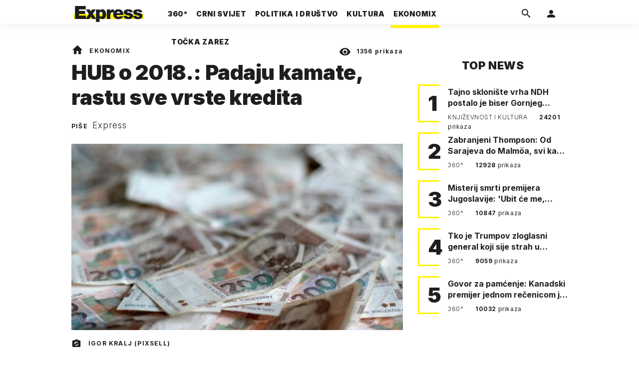

--- FILE ---
content_type: text/html; charset=utf-8
request_url: https://express.24sata.hr/ekonomix/hub-o-2018-padaju-kamate-rastu-sve-vrste-kredita-16048
body_size: 22510
content:














<!DOCTYPE html>
<html lang="hr" class="no-js">
<head>
    
        <script type="text/javascript">window.gdprAppliesGlobally=true;(function(){function a(e){if(!window.frames[e]){if(document.body&&document.body.firstChild){var t=document.body;var n=document.createElement("iframe");n.style.display="none";n.name=e;n.title=e;t.insertBefore(n,t.firstChild)}
else{setTimeout(function(){a(e)},5)}}}function e(n,r,o,c,s){function e(e,t,n,a){if(typeof n!=="function"){return}if(!window[r]){window[r]=[]}var i=false;if(s){i=s(e,t,n)}if(!i){window[r].push({command:e,parameter:t,callback:n,version:a})}}e.stub=true;function t(a){if(!window[n]||window[n].stub!==true){return}if(!a.data){return}
var i=typeof a.data==="string";var e;try{e=i?JSON.parse(a.data):a.data}catch(t){return}if(e[o]){var r=e[o];window[n](r.command,r.parameter,function(e,t){var n={};n[c]={returnValue:e,success:t,callId:r.callId};a.source.postMessage(i?JSON.stringify(n):n,"*")},r.version)}}
if(typeof window[n]!=="function"){window[n]=e;if(window.addEventListener){window.addEventListener("message",t,false)}else{window.attachEvent("onmessage",t)}}}e("__tcfapi","__tcfapiBuffer","__tcfapiCall","__tcfapiReturn");a("__tcfapiLocator");(function(e){
  var t=document.createElement("script");t.id="spcloader";t.type="text/javascript";t.async=true;t.src="https://sdk.privacy-center.org/"+e+"/loader.js?target="+document.location.hostname;t.charset="utf-8";var n=document.getElementsByTagName("script")[0];n.parentNode.insertBefore(t,n)})("49e2dd21-509f-4e31-9f4e-34808af3cb36")})();</script>
    

    
    

    
    

    
    

    
        <title>HUB o 2018.: Padaju kamate, rastu sve vrste kredita | Express</title>
    <meta name="description" content="Kreditna ekspanzija u sprezi s jačanjem potražnje i konkurencije dovodi do smanjenja kamatne marže. | Express">
    
    

    
    

    
    <link href="https://express.24sata.hr/ekonomix/hub-o-2018-padaju-kamate-rastu-sve-vrste-kredita-16048" rel="canonical" />

    
    
    <meta name="news_keywords" content="krediti, HUB, banke">
    

    
    

    <link rel="amphtml" href="https://express.24sata.hr/amp/ekonomix/hub-o-2018-padaju-kamate-rastu-sve-vrste-kredita-16048">



    
    <meta property="fb:pages" content="111858245531193" />
    

    <meta charset="UTF-8">
    <meta http-equiv="X-UA-Compatible" content="IE=edge,chrome=1">
    <meta content="width=device-width, initial-scale=1.0, maximum-scale=1.0, minimum-scale=1.0, user-scalable=no" name="viewport">

    <meta name="referrer" content="always" />

    <!-- Chrome, Firefox OS, Opera and Vivaldi -->
    <meta name="theme-color" content="#f9f500">
    <!-- Windows Phone -->
    <meta name="msapplication-navbutton-color" content="#f9f500">
    <!-- iOS Safari -->
    <meta name="apple-mobile-web-app-status-bar-style" content="#f9f500">
    <meta name="google-site-verification" content="qSMPoedodH9SORGUUUh8xZnPm7CPEWKYyoQ22eNegAQ" />

    <link rel="icon" type="image/x-icon" href="/static/favicon.ico" />
    <link rel="apple-touch-icon" sizes="57x57" href="/static/apple-icon-57x57.png">
    <link rel="apple-touch-icon" sizes="60x60" href="/static/apple-icon-60x60.png">
    <link rel="apple-touch-icon" sizes="72x72" href="/static/apple-icon-72x72.png">
    <link rel="apple-touch-icon" sizes="76x76" href="/static/apple-icon-76x76.png">
    <link rel="apple-touch-icon" sizes="114x114" href="/static/apple-icon-114x114.png">
    <link rel="apple-touch-icon" sizes="120x120" href="/static/apple-icon-120x120.png">
    <link rel="apple-touch-icon" sizes="144x144" href="/static/apple-icon-144x144.png">
    <link rel="apple-touch-icon" sizes="152x152" href="/static/apple-icon-152x152.png">
    <link rel="apple-touch-icon" sizes="180x180" href="/static/apple-icon-180x180.png">
    <link rel="icon" type="image/png" sizes="192x192"  href="/static/android-icon-192x192.png">
    <link rel="icon" type="image/png" sizes="32x32" href="/static/favicon-32x32.png">
    <link rel="icon" type="image/png" sizes="96x96" href="/static/favicon-96x96.png">
    <link rel="icon" type="image/png" sizes="16x16" href="/static/favicon-16x16.png">
    <link rel="manifest" href="/static/manifest.json">

    
    



<meta name="twitter:card" content="summary">
<meta name="twitter:url" content="https://express.24sata.hr/ekonomix/hub-o-2018-padaju-kamate-rastu-sve-vrste-kredita-16048">
<meta name="twitter:title" content="HUB o 2018.: Padaju kamate, rastu sve vrste kredita">
<meta name="twitter:description" content="Kreditna ekspanzija u sprezi s jačanjem potražnje i konkurencije dovodi do smanjenja kamatne marže.">
<meta name="twitter:image" content="https://express.24sata.hr/media/img/4d/c5/cd0871507841fbc98422.jpeg">



<meta property="fb:app_id" content="1807900232827242">
<meta property="og:title" content="HUB o 2018.: Padaju kamate, rastu sve vrste kredita">
<meta property="og:type" content="article">
<meta property="og:url" content="https://express.24sata.hr/ekonomix/hub-o-2018-padaju-kamate-rastu-sve-vrste-kredita-16048">
<meta property="og:description" content="Kreditna ekspanzija u sprezi s jačanjem potražnje i konkurencije dovodi do smanjenja kamatne marže.">
<meta property="og:image" content="https://express.24sata.hr/media/img/18/a3/5e3c07d3d6cee673fc6e.jpeg" />

<meta itemprop="name" content="HUB o 2018.: Padaju kamate, rastu sve vrste kredita">
<meta itemprop="description" content="Kreditna ekspanzija u sprezi s jačanjem potražnje i konkurencije dovodi do smanjenja kamatne marže.">

<meta itemprop="datePublished" content="2018-06-03">
<meta itemprop="image" content="https://express.24sata.hr/media/img/78/b8/566366c300cedd0d9d72.jpeg">





    <link rel="preconnect" href="https://fonts.googleapis.com">
    <link rel="preconnect" href="https://fonts.gstatic.com" crossorigin>
    <link href="https://fonts.googleapis.com/css2?family=Inter:ital,wght@0,300;0,400;0,700;0,800;0,900;1,400&subset=latin-ext&display=swap" rel="stylesheet">


    


<link rel="stylesheet" href="/static/css/grid.css?bust=20140129">

    


<link href="/static/build/styles.2a5641b729d5270126d7.css" rel="stylesheet" />


    
    

    <script src="https://ajax.googleapis.com/ajax/libs/jquery/2.1.3/jquery.min.js"></script>
    <script src="https://imasdk.googleapis.com/js/sdkloader/ima3.js"></script>
    <script src="/static/js/lib/modernizr.custom.92546.js"></script>

    <script>
        if (typeof window.document.createElement('div').style.webkitLineClamp !== 'undefined') {
          document.querySelector('html').classList.add('webkitlineclamp');
        }
    </script>

    <script src="/static/js/lib/picturePolyfill.js"></script>

    

    
    <!-- Google Subscribe -->
    <!-- Google Subscribe -->









<script id="google_subscribe_plans" type="application/json">{"ARHIVA": "SWGPD.5042-4929-3601-27885"}</script>
<script id="google_subscribe_products" type="application/json">{"ARHIVA": "CAowib62DA:express_arhiva"}</script>
<script
    data-is-debug="False"
    data-csrf-token="Gq9iMxUnoeEHVQ1vOfIKS6Wpzq4Fi83KVffQgGAZVLnWrTIB3D6dN5YKZupOcap2"
    data-publication-id="CAowib62DA"
    data-user-subscribe-reader-id=""
    data-ppid=""
    data-should-sync-subscription-linking="False"
    data-user-subscription-linking-data-url="/gsubscribe/subscription-linking/user"
    data-sync-subscription-linking-entitlements-url="/gsubscribe/subscription-linking/sync-entitlements"
    data-user-is-authenticated="False"
    data-user-login-url="/korisnici/prijava"
    data-google-subscribe-enabled="True"
    data-user-subscribe-entitlements-update-url="/gsubscribe/google-subscribe/entitlements-update"
    data-user-subscribe-post-payment-url="/gsubscribe/google-subscribe/post-payment"
    data-should-sync-entitlements="False"
    data-is-content-locked="True"
    data-is-premium-user="False"
    data-is-google-subscribe-subscriber="False"
    data-monetization-url="/gsubscribe/google-subscribe/monetization"
    data-google-client-id="583750777798-46f41kdpvm618pcipdracpr54vuopaep.apps.googleusercontent.com"
    data-google-components-language-code="hr"
>
    window.isDebug = document.currentScript.dataset.isDebug === "True";
    window.csrfToken = document.currentScript.dataset.csrfToken;
    window.googleUserPPID = document.currentScript.dataset.ppid;
    window.googlePublicationId = document.currentScript.dataset.publicationId;
    window.googleSubscribeEnabled = document.currentScript.dataset.googleSubscribeEnabled === "True";
    window.googleSubscribeProducts = JSON.parse(document.getElementById('google_subscribe_products').textContent);
    window.googleSubscribePlans = JSON.parse(document.getElementById('google_subscribe_plans').textContent);
    window.userSubscribeReaderId = document.currentScript.dataset.userSubscribeReaderId;
    window.shouldSyncSubscriptionLinking = document.currentScript.dataset.shouldSyncSubscriptionLinking === "True";
    window.userSubscriptionLinkingDataUrl = document.currentScript.dataset.userSubscriptionLinkingDataUrl;
    window.syncSubscriptionLinkingEntitlementsUrl = document.currentScript.dataset.syncSubscriptionLinkingEntitlementsUrl
    window.userIsAuthenticated = document.currentScript.dataset.userIsAuthenticated === "True";
    window.userLoginUrl = document.currentScript.dataset.userLoginUrl;
    window.userSubscribeEntitlementsUpdateUrl = document.currentScript.dataset.userSubscribeEntitlementsUpdateUrl;
    window.userSubscribePostPaymentUrl = document.currentScript.dataset.userSubscribePostPaymentUrl;
    window.shouldSyncEntitlements = document.currentScript.dataset.shouldSyncEntitlements == "True";
    window.isContentLocked = document.currentScript.dataset.isContentLocked == "True";
    window.isPremiumUser = document.currentScript.dataset.isPremiumUser == "True";
    window.isGoogleSubscribeSubscriber = document.currentScript.dataset.isGoogleSubscribeSubscriber == "True"
    window.monetizationUrl = document.currentScript.dataset.monetizationUrl;
    window.googleClientId = document.currentScript.dataset.googleClientId;
    window.googleComponentsLanguageCode = document.currentScript.dataset.googleComponentsLanguageCode;
</script>

<script async 
    src="https://news.google.com/swg/js/v1/swg.js"
    subscriptions-control="manual"
    type="application/javascript"
></script>


    <link rel="stylesheet" href="/static/gsubscribe/css/google_subscribe.min.css?bust=1.0.0">
    <script src="/static/gsubscribe/js/google_subscribe.min.js?bust=1.0.0"></script>


    <script data-is-accesible-for-free="False">
        let isSubscribePremiumUser = false
        const isAccessibleForFree = document.currentScript.dataset.isAccessibleForFree === "True";
        
        if (isAccessibleForFree === false) {
            document.addEventListener("ShowLoginOnPayment", (eventData) => {
                isSubscribePremiumUser = eventData.detail.isSubscribePremiumUser;

                if (isSubscribePremiumUser) {
                    document.addEventListener("UserModalLoginReady", () => {
                        const loginText = document.createElement("p");
                        loginText.classList.add("modal__text");
                        loginText.classList.add("text-center");
                        loginText.insertAdjacentText('afterbegin', "Prijavi se za potpuno pretplatničko iskustvo!")
                        document.querySelector(".modal--login .modal__content").insertAdjacentElement('afterbegin', loginText);
                    })
                }

                document.querySelector(".js_loginPlease").click();
            })
        }
    </script>


    
    

    
    
        
<script>
    // Google data layer
    var dataLayer = window.dataLayer || [];

    dataLayer.push({
        'siteId': 'exp',
        'contentId': '16048',
        'pageType': 'article',
        'fullChannel': 'ekonomix',
        'contentTitle': 'HUB o 2018.: Padaju kamate, rastu sve vrste kredita',
        'channel': 'ekonomix',
        'contentElements': 'undefined',
        'contentType': 'default',
        'contentAuthor': 'Express',
        'pageTags': 'krediti|HUB|banke',
        'contentPublishingDate': '2018-06-03_wc22_m6_q2_19:10:00',
        'isPremium': 'no',
        'wordCount': 'undefined',
        'contentSource': 'undefined',
        'canonicalUrl': 'https://express.24sata.hr/ekonomix/hub-o-2018-padaju-kamate-rastu-sve-vrste-kredita-16048'
        
    });
</script>


    


    
    
    <script>
        var page = {"type": "article", "id": 16048, "caption": "HUB o 2018.: Padaju kamate, rastu sve vrste kredita | Express.hr", "authors": ["Express"], "tags": ["krediti", "HUB", "banke"], "channel": "ekonomix", "date": "2018-06-03 19:10:00"};
    </script>
    <script async type="text/javascript" src="https://cdn.defractal.com/scripts/defractal-0-33390743-8f60-42a1-92ce-56aa08a322c9.js"></script>


    <script>
    (function(u, p, s, c, r) {
         u[r] = u[r] || function(p) {
             (u[r].q = u[r].q || []).push(p)
         }, u[r].ls = 1 * new Date();
         var a = p.createElement(s),
             m = p.getElementsByTagName(s)[0];
         a.async = 1;
         a.src = c;
         m.parentNode.insertBefore(a, m)
     })
     (window, document, 'script', '//files.upscore.com/async/upScore.js', 'upScore');
     upScore({
         config: {
             domain: 'express.24sata.hr',
             article: '.article__text',
             track_positions: false
         },
         data: {
             section: 'ekonomix',
             pubdate: '2018-06-03T21:10:00+02:00',
             author: 'Express',
             object_type: 'article',
             object_id: '16048',
             custom_sponsored: 0
         }
     });
</script>



    
        <!-- Google Tag Manager -->
<noscript>
    <iframe src="//www.googletagmanager.com/ns.html?id=GTM-PCRFFK6" height="0" width="0" style="display:none;visibility:hidden"></iframe>
</noscript>
<script>(function(w,d,s,l,i){w[l]=w[l]||[];w[l].push({'gtm.start':
    new Date().getTime(),event:'gtm.js'});var f=d.getElementsByTagName(s)[0],
    j=d.createElement(s),dl=l!='dataLayer'?'&l='+l:'';j.async=true;j.src=
    '//www.googletagmanager.com/gtm.js?id='+i+dl;f.parentNode.insertBefore(j,f);
})(window,document,'script','dataLayer','GTM-PCRFFK6');
</script>
<!-- End Google Tag Manager -->

<!-- DotMetrics -->
<script type="text/javascript">
    /* <![CDATA[ */
        (function() {
            window.dm=window.dm||{AjaxData:[]};
            window.dm.dotmetricsDefaultId = 4289;
            window.dm.AjaxEvent=function(et,d,ssid,ad){
                dm.AjaxData.push({et:et,d:d,ssid:ssid,ad:ad});
                if(typeof window.DotMetricsObj != 'undefined') {DotMetricsObj.onAjaxDataUpdate();}
            };
            var d=document,
            h=d.getElementsByTagName('head')[0],
            s=d.createElement('script');
            s.type='text/javascript';
            s.async=true;
            s.src='https://script.dotmetrics.net/door.js?id=4289';
            h.appendChild(s);
        }());
    /* ]]> */
</script>
<!-- End DotMetrics -->

    

    

    
        
            


<!--
       _
__   _(_) _____      ___
\ \ / / |/ _ \ \ /\ / (_) Clanak - article
 \ V /| |  __/\ V  V / _
  \_/ |_|\___| \_/\_/ (_)

-->

<!-- doubleclick -->
<script async src="https://pagead2.googlesyndication.com/tag/js/gpt.js"></script>

<script>
    var dfpDisplayTagSlots = [],
        dfpDataReady = false;

    window.googletag = window.googletag || {};
    var googletag = window.googletag;
    googletag.cmd = googletag.cmd || [];

    const articleAds = true;
</script>




<script data-adpushup="False">
    window.adpushupIsEnabled = document.currentScript.dataset.adpushup === 'True';

    var getScreenSize = function(){
        return {
            width: window.innerWidth || document.documentElement.clientWidth || document.body.clientWidth,
            height: window.innerHeight || document.documentElement.clientHeight || document.body.clientHeight
        };
    };

    var getTargetValue = function(width, height, sufix) {
        var target = '' + width + 'x' + height;
        if (sufix) target += '_' + sufix;
        return target;
    };

    var getResTarget = function(sufix) {
        var target = [],
            size = getScreenSize(),
            width,
            height;

        if (sufix) {

            switch (true) {

                case size.width >= 1024 && size.width < 1280:
                    width = 1024;
                    height = 768;
                    break;

                case size.width >= 1280 && size.width < 1366:
                    width = 1280;
                    height = 1024;
                    break;

                case size.width >= 1366 && size.width < 1370:
                    width = 1366;
                    height = 768;
                    break;

                case size.width >= 1370 && size.width < 1440:
                    width = 1370;
                    height = 768;
                    break;

                case size.width >= 1440 && size.width < 1600:
                    width = 1440;
                    height = 900;
                    break;

                case size.width >= 1600 && size.width < 1920:
                    width = 1600;
                    height = 1050;
                    break;

                case size.width >= 1920:
                    width = 1920;
                    height = 1080;
                    break;
            }

            target.push(getTargetValue(width, height, sufix));
        }
        return target;
    };

    const dfp_all_slots = [];
    window.mappings = [];
    let slotName = '';
    window.disableInitalLoad = false;

    dfp_all_slots.lazyAll = 'lazy_all' === 'lazy_all';

    function attemptSetDfpData () {
        if (window.googletag && window.googletag.apiReady) {

            googletag.cmd.push(function() {

                let platform = 'mobile';

                if (window.innerWidth >= 1367) platform = 'desktop';
                else if (window.innerWidth > 1023 && window.innerWidth < 1367) platform = 'tablet';

                let dfp_slots = [];

                
                    
                    window.mapping1 = googletag.sizeMapping()
                                .addSize([750, 400], [[4, 1], [250, 250], [300, 100], [300, 250], [320, 50], [320, 100], [468, 60]])
                                .addSize([1050, 400], [[4, 1], [250, 250], [300, 100], [300, 250], [320, 50], [320, 100], [468, 60], [728, 90], [970, 90], [970, 250], [970, 500], [1280, 250]])
                                .addSize([320, 400], [[4, 1], [250, 250], [300, 100], [300, 250], [120, 600], [160, 600], [300, 600]])
                                .build();

                                slotName = 'Express_Billboard_Top'.split('_');
                                slotName.shift();

                                window.mappings.push(`mapping1__${slotName.join('')}`);

                                
                            

                            

                            dfp_all_slots.push({
                                'id': '/18981092/Express_Billboard_Top',
                                'customId': ('/18981092/Express_Billboard_Top').split('_').slice(1).join(''),
                                'slot_sizes': [970, 250],
                                'targeting': ['position', 'billboard'],
                                'collapse': true,
                                'outOfPage': false
                            });
                    
                
                    
                    window.mapping2 = googletag.sizeMapping()
                                .addSize([750, 400], [[3, 1], [120, 600], [160, 600], [250, 250], [300, 100], [300, 250], [300, 600], [320, 50], [320, 100]])
                                .addSize([1050, 400], [[3, 1], [120, 600], [160, 600], [250, 250], [300, 100], [300, 250], [300, 600]])
                                .addSize([320, 400], [[3, 1], [120, 600], [160, 600], [250, 250], [300, 100], [300, 250], [300, 600]])
                                .build();

                                slotName = 'Express_Halfpage_1'.split('_');
                                slotName.shift();

                                window.mappings.push(`mapping2__${slotName.join('')}`);

                                
                            

                            

                            dfp_all_slots.push({
                                'id': '/18981092/Express_Halfpage_1',
                                'customId': ('/18981092/Express_Halfpage_1').split('_').slice(1).join(''),
                                'slot_sizes': [[300, 600], [300, 250]],
                                'targeting': ['position', 'halfpage'],
                                'collapse': true,
                                'outOfPage': false
                            });
                    
                
                    
                    dfp_slots.push(googletag.defineOutOfPageSlot('/18981092/Express_AIO_1', 'divAIO1').addService(googletag.pubads()).setTargeting('position', 'wallpaper'));
                            

                            dfp_all_slots.push({
                                'id': '/18981092/Express_AIO_1',
                                'customId': ('/18981092/Express_AIO_1').split('_').slice(1).join(''),
                                'slot_sizes': [1, 1],
                                'targeting': ['position', 'wallpaper'],
                                'collapse': true,
                                'outOfPage': true
                            });
                    
                
                    
                    dfp_slots.push(googletag.defineOutOfPageSlot('/18981092/Express_AIO_2', 'divAIO2').addService(googletag.pubads()).setTargeting('position', 'floating'));
                            

                            dfp_all_slots.push({
                                'id': '/18981092/Express_AIO_2',
                                'customId': ('/18981092/Express_AIO_2').split('_').slice(1).join(''),
                                'slot_sizes': [1, 1],
                                'targeting': ['position', 'floating'],
                                'collapse': true,
                                'outOfPage': true
                            });
                    
                
                    
                    dfp_all_slots.push({
                                'id': '/18981092/Express_Rectangle_Bot',
                                'customId': ('/18981092/Express_Rectangle_Bot').split('_').slice(1).join(''),
                                'slot_sizes': [300, 250],
                                'targeting': ['position', 'rectangle'],
                                'collapse': true,
                                'outOfPage': false
                            });
                    
                
                    
                    window.mapping6 = googletag.sizeMapping()
                                .addSize([750, 400], [[4, 1], [250, 250], [300, 100], [300, 250], [320, 50], [320, 100], [468, 60]])
                                .addSize([1050, 400], [[4, 1], [250, 250], [300, 100], [300, 250], [320, 50], [320, 100], [468, 60], [728, 90], [970, 90], [970, 250], [970, 500], [1280, 250]])
                                .addSize([320, 400], [[4, 1], [250, 250], [300, 100], [300, 250], [120, 600], [160, 600], [300, 600]])
                                .build();

                                slotName = 'Express_Billboard_Mid'.split('_');
                                slotName.shift();

                                window.mappings.push(`mapping6__${slotName.join('')}`);

                                
                            

                            

                            dfp_all_slots.push({
                                'id': '/18981092/Express_Billboard_Mid',
                                'customId': ('/18981092/Express_Billboard_Mid').split('_').slice(1).join(''),
                                'slot_sizes': [970, 250],
                                'targeting': ['position', 'billboard'],
                                'collapse': true,
                                'outOfPage': false
                            });
                    
                
                    
                    window.mapping7 = googletag.sizeMapping()
                                .addSize([750, 400], [[2, 1], [250, 250], [300, 100], [300, 250], [320, 50], [320, 100], [468, 60]])
                                .addSize([1050, 400], [[2, 1], [250, 250], [300, 100], [300, 250], [320, 50], [320, 100], [468, 60]])
                                .addSize([320, 400], [[2, 1], [250, 250], [300, 100], [300, 250], [300, 600], [120, 600], [1, 1], [160, 600]])
                                .build();

                                slotName = 'Express_Leaderboard_1'.split('_');
                                slotName.shift();

                                window.mappings.push(`mapping7__${slotName.join('')}`);

                                
                            

                            

                            dfp_all_slots.push({
                                'id': '/18981092/Express_Leaderboard_1',
                                'customId': ('/18981092/Express_Leaderboard_1').split('_').slice(1).join(''),
                                'slot_sizes': [728, 90],
                                'targeting': ['position', 'leaderboard'],
                                'collapse': true,
                                'outOfPage': false
                            });
                    
                
                    
                    window.mapping8 = googletag.sizeMapping()
                                .addSize([750, 400], [[2, 1], [250, 250], [300, 100], [300, 250], [320, 50], [320, 100], [468, 60]])
                                .addSize([1050, 400], [[2, 1], [250, 250], [300, 100], [300, 250], [320, 50], [320, 100], [468, 60]])
                                .addSize([320, 400], [[2, 1], [250, 250], [300, 100], [300, 250], [300, 600], [120, 600], [1, 1], [160, 600]])
                                .build();

                                slotName = 'Express_Leaderboard_2'.split('_');
                                slotName.shift();

                                window.mappings.push(`mapping8__${slotName.join('')}`);

                                
                            

                            

                            dfp_all_slots.push({
                                'id': '/18981092/Express_Leaderboard_2',
                                'customId': ('/18981092/Express_Leaderboard_2').split('_').slice(1).join(''),
                                'slot_sizes': [728, 90],
                                'targeting': ['position', 'leaderboard'],
                                'collapse': true,
                                'outOfPage': false
                            });
                    
                
                    
                    window.mapping9 = googletag.sizeMapping()
                                .addSize([750, 400], [[2, 1], [250, 250], [300, 100], [300, 250], [320, 50], [320, 100], [468, 60]])
                                .addSize([1050, 400], [[2, 1], [250, 250], [300, 100], [300, 250], [320, 50], [320, 100], [468, 60]])
                                .addSize([320, 400], [[2, 1], [250, 250], [300, 100], [300, 250], [300, 600], [120, 600], [1, 1], [160, 600]])
                                .build();

                                slotName = 'Express_Leaderboard_3'.split('_');
                                slotName.shift();

                                window.mappings.push(`mapping9__${slotName.join('')}`);

                                
                            

                            

                            dfp_all_slots.push({
                                'id': '/18981092/Express_Leaderboard_3',
                                'customId': ('/18981092/Express_Leaderboard_3').split('_').slice(1).join(''),
                                'slot_sizes': [728, 90],
                                'targeting': ['position', 'leaderboard'],
                                'collapse': true,
                                'outOfPage': false
                            });
                    
                

                googletag.pubads().setTargeting('platform', platform).setTargeting('cont_type', 'article').setTargeting('section', 'ekonomix').setTargeting('articleID', '16048');

                
                    googletag.pubads().setTargeting('tag24', ['krediti','HUB','banke']);
                

                var minRes = getResTarget('min');

                if (!minRes.join('').includes('undefined')){
                    googletag.pubads().setTargeting('res_min', minRes);
                }

                googletag.pubads().setTargeting('site', 'express.24sata.hr');
                if (window.disableInitalLoad) googletag.pubads().disableInitialLoad();
                if (window.adpushupIsEnabled) googletag.pubads().enableSingleRequest();
                googletag.enableServices();

                dfp_slots.forEach(function(slot){
                    googletag.display(slot);
                    if (window.disableInitalLoad && !window.adpushupIsEnabled) googletag.pubads().refresh([slot]);
                });
            });

            dfpDataReady = true;
        } else {
            setTimeout(() => {
                attemptSetDfpData();
            }, 300);
        }
    }

    attemptSetDfpData();
</script>

        
    



    
    <!-- PREV/NEXT -->
    
    
    
    


    

    
        <script async src="//www.ezojs.com/ezoic/sa.min.js"></script>
        <script>
            window.ezstandalone = window.ezstandalone || {};
            ezstandalone.cmd = ezstandalone.cmd || [];
            ezstandalone.cmd.push(function() {
                ezstandalone.enableConsent();
                ezstandalone.define(100);
                ezstandalone.enable();
                ezstandalone.display();
            });
        </script>
    

    

    
        <script charset="UTF-8" src=https://s-eu-1.pushpushgo.com/js/67cffe0f08b37ec77aea4cb3.js async="async"></script>

    

</head>



<body class="article" style="" data-didomi-disabled="False" data-bodyextrainfo="">

    
        <div id='divAIO1'>
    <script>
        dfpDisplayTagSlots.push('divAIO1');
    </script>
</div>

        <div id='divAIO2'>
    <script>
        dfpDisplayTagSlots.push('divAIO2');
    </script>
</div>

    

    
    <div class="body_wrap">

        <div class="body_inner_wrap">

            
            <div class="header_wrapper">
                





<div class="container">

    <div class="ntfs__flyout">
    
        





<div class="ntfs js_ntfs">

    <div class="ntfs__header ntfs__header--unlogged">

        <a href="/korisnici/prijava" class="btn btn--default js_loginPlease">Prijavi se</a>

        <form method="post" action="/accounts/facebook/login/"><input type="hidden" name="csrfmiddlewaretoken" value="Gq9iMxUnoeEHVQ1vOfIKS6Wpzq4Fi83KVffQgGAZVLnWrTIB3D6dN5YKZupOcap2">
            <button class="btn btn--facebookconnect">
                <i class="icon icon-facebook"></i> Prijavi se
            </button>
        </form>

        <!-- Google Sign In -->
<script src="//accounts.google.com/gsi/client" async></script>

<div class="google_sign_in_wrap in-dropdown">

    <div id="g_id_onload"
        data-client_id="583750777798-46f41kdpvm618pcipdracpr54vuopaep.apps.googleusercontent.com"
        data-login_uri="https://express.24sata.hr/accounts/google/login/token/"
        data-context="signin"
        data-ux_mode="popup"
        data-auto_select="true"
        data-itp_support="true">
    </div>
    
    <div class="g_id_signin"
        data-type="standard"
        data-shape="rectangular"
        data-theme="outline"
        data-text="signin_with"
        data-size="large"
        data-logo_alignment="left"
        
    >
    </div>
</div>
<!-- End Google Sign In -->


    </div>

    
</div>

    
    </div>


    <header class="header cf">

        <a class="header__logo" href="/" title="Express.24sata.hr">
            <span class="header__logo_heading">
                <img class="header__logo_img header__logo_img--big" title="Express.24sata.hr" alt="Express.24sata.hr" src="/static/images/express-logo.svg">
                <img class="header__logo_img header__logo_img--small" title="Express.24sata.hr" alt="Express.24sata.hr" src="/static/images/express-logo.svg">
            </span>
        </a>

        <div class="top_navigation">
        
            

<nav class="main_nav js_mainNav">

    <ul class="main_nav__list">

        

            <li class="main_nav__item main_nav__item--main main_nav__item--top-news">

                <a class="main_nav__link active_top-news" href="/top-news">
                    <span class="main_nav__span main_nav__span--main">360°</span>
                </a>

                
            </li>
        

            <li class="main_nav__item main_nav__item--main main_nav__item--">

                <a class="main_nav__link active_crni-svijet" href="/crni-svijet">
                    <span class="main_nav__span main_nav__span--main">Crni svijet</span>
                </a>

                
            </li>
        

            <li class="main_nav__item main_nav__item--main main_nav__item--">

                <a class="main_nav__link active_politika-i-drustvo" href="/politika-i-drustvo">
                    <span class="main_nav__span main_nav__span--main">Politika i društvo</span>
                </a>

                
            </li>
        

            <li class="main_nav__item main_nav__item--main main_nav__item--kultura">

                <a class="main_nav__link active_kultura" href="/kultura">
                    <span class="main_nav__span main_nav__span--main">Kultura</span>
                </a>

                
            </li>
        

            <li class="main_nav__item main_nav__item--main main_nav__item--ekonomix">

                <a class="main_nav__link active_ekonomix" href="/ekonomix">
                    <span class="main_nav__span main_nav__span--main">Ekonomix</span>
                </a>

                
            </li>
        

            <li class="main_nav__item main_nav__item--main main_nav__item--">

                <a class="main_nav__link active_httpswwwtockazarezhr" href="https://www.tockazarez.hr/">
                    <span class="main_nav__span main_nav__span--main">Točka zarez</span>
                </a>

                
            </li>
        
    </ul>
</nav>

        

            <div class="header__social_menu">
                <span>Prati nas i na:</span>

                <a class="header__icon--social" href="https://www.facebook.com/Express.hr" target="_blank" title="Express na Facebooku">
                    <i class="icon icon-facebook"></i>
                </a>

                <a class="header__icon--social" href="https://twitter.com/share?text=Express.hr&url=https://www.express.hr/&hashtags=express" target="_blank" title="Express na Twitteru">
                    <i class="icon icon-twitter"></i>
                </a>
            </div>
        </div>


        <a class="header__search" href="/pretraga/" title="Traži" >
            <i class="icon icon-magnify"></i>
        </a>


        <a class="header__user js_showNotif"

            

                
                

                    href="/korisnici/prijava?next=/ekonomix/hub-o-2018-padaju-kamate-rastu-sve-vrste-kredita-16048"

                
            
            >

            <span class="header__avatar">
            

                <i class="icon icon-account"></i>

            

            


            </span>

        </a>

        <div class="header__menu_utils">

            <a class="header__icon header__icon--back js_closeSubmenu" href="#">
                <i class="icon icon-arrow-left5"></i>
            </a>

            <a class="header__icon header__icon--menu js_toggleMenu" href="#">
                <i class="icon icon-menu"></i>
                <i class="icon icon-close"></i>
            </a>

        </div>
    </header>
</div>




<script>

    function setActiveNav (section) {

        // console.log('section:' + section);

        var el=document.getElementsByClassName(section);
        var header=document.getElementsByClassName('header_wrapper');
        var body=document.getElementsByTagName('body');

        for(var i=0; i<el.length; i++) {


            el[i].classList.add('is_active');

            if ( el[i].parentElement.childElementCount > 1) {
                header[0].classList.add('has_subnav');
                header[0].classList.add(section.split('-').join('_'));
                body[0].classList.add('has_subnav');
            }

            var parent = el[i].getAttribute('data-parent');

            if(parent){
                el[i].parentElement.parentElement.classList.add('has_active');
                setActiveNav( parent );
            }
        }
    }

    setActiveNav( 'active_' + document.location.pathname.split('/')[1] );
</script>

                <div class="header_wrapper__back"></div> 
                <div class="header_wrapper__subback"></div> 
            </div>
            

            
            

            
            

            <div class="content__wrap container">

                

    
        <div class="container text-center">
            <div class="dfp_banner dfp_banner--Leaderboard">
                <div id='divBillboardTop'>
    <script>
        dfpDisplayTagSlots.push('divBillboardTop');
    </script>
</div>

            </div>
        </div>
    

    <div class="container container--sidebarsmall fold_article__top">

        <div class="column_content">

            <div class="column_content__inner">

                <div class="gr-12 no-gutter gutter@lg gr-10@xlg push-1@xlg">

                    <div class="main_tile main_tile--widemd">

                        <article class="article article--ekonomix">

                            <header class="article__header cf">

                                <div class="article__header_data">

                                    <div class="article__sections">

                                        <a class="article__sections_link" href="/"><i class="icon-home"></i></a>

                                        
                                            <span class="article__header_separ">•</span>
                                            <a class="article__sections_link" href="/ekonomix">Ekonomix</a>
                                        

                                        
                                    </div>

                                    <span class="article__views">
                                        <i class="icon-eye"></i>
                                        <strong>1356</strong>
                                        prikaza
                                    </span>

                                     <time class="article__time_small">03. lipnja 2018.</time>
                                </div>

                                <h1 class="article__title">HUB o 2018.: Padaju kamate, rastu sve vrste kredita</h1>

                                
                                
                                    <div class="article__authors">
                                        
                                            Piše
                                        
                                        
                                            <a href="/autori/express-45/">Express</a>
                                        
                                    </div>

                                

                                <time class="article__time hidden_mobile">03. lipnja 2018.</time>

                            </header>

                            <div class="article__wrapper cf">

                                
                                
                                

                                

                                    
                                    

                                    

                                        <figure class="article__figure">
                                            
    <picture data-alt="Novci" data-default-src="/media/img/f7/18/5b5203b817c1658d820f.jpeg">

        
            <source srcset="/media/img/f7/18/5b5203b817c1658d820f.jpeg" media="(min-width: 800px)" data-size="740x416" />
        
            <source srcset="/media/img/f7/18/5b5203b817c1658d820f.jpeg" data-size="740x416" />
        

        <img class="article__figure_img" src="/media/img/f7/18/5b5203b817c1658d820f.jpeg" alt="Novci" data-size="740x416" />

        <noscript>
            <img class="article__figure_img" src="/media/img/f7/18/5b5203b817c1658d820f.jpeg" alt="Novci" />
        </noscript>
    </picture>


                                        </figure>

                                    

                                    

                                        <span class="article__figure_caption">
                                            <i class="icon-camera-party-mode"></i>
                                            <span class="article__figure_caption-text"></span>
                                            <span class="article__figure_caption-author">Igor Kralj (PIXSELL)</span>
                                        </span>

                                     

                                 

                                
                                
                                
                                <div
                                    class="article__body article__default"
                                    data-midas-enabled="True"
                                >

                                    <div class="padding_wrapper cf">

                                        <div class="article__top cf">

                                            



<div class="social__wrap">
    
    <input type="checkbox" id="plus_top" name="social_group" class="social__checkbox">

    <a href="https://www.facebook.com/share.php?u=https://express.24sata.hr/ekonomix/hub-o-2018-padaju-kamate-rastu-sve-vrste-kredita-16048" class="social__btn social__btn--fb js_popupWindow" target="_blank">
        <i class="social__icon icon-facebook"></i>
    </a>

    <a href="https://twitter.com/share?text=HUB o 2018.: Padaju kamate, rastu sve vrste kredita&url=https://express.24sata.hr/ekonomix/hub-o-2018-padaju-kamate-rastu-sve-vrste-kredita-16048&hashtags=express" class="social__btn social__btn--tw" target="_blank">
        <i class="social__icon icon-twitter"></i>
    </a>

    <div class="googscblnkg_wrap">
        

    </div>

    <div class="social__group">

        <label for="plus_top" class="social__group_label">
            <i class="social__icon icon-plus"></i>
        </label>

        <a href="viber://forward?text=https://express.24sata.hr/ekonomix/hub-o-2018-padaju-kamate-rastu-sve-vrste-kredita-16048" class="social__btn social__btn--viber" target="_blank">
            <i class="social__icon icon-phone-in-talk"></i>
        </a>

        <a href="whatsapp://send?text=HUB o 2018.: Padaju kamate, rastu sve vrste kredita...https://express.24sata.hr/ekonomix/hub-o-2018-padaju-kamate-rastu-sve-vrste-kredita-16048" data-action="share/whatsapp/share" class="social__btn social__btn--whatsapp" target="_blank">
            <i class="social__icon icon-whatsapp"></i>
        </a>

        <a href="mailto:?subject=HUB o 2018.: Padaju kamate, rastu sve vrste kredita&amp;body=HUB o 2018.: Padaju kamate, rastu sve vrste kredita...https://express.24sata.hr/ekonomix/hub-o-2018-padaju-kamate-rastu-sve-vrste-kredita-16048" class="social__btn social__btn--email" target="_blank">
            <i class="social__icon icon-email"></i>
        </a>

    </div>

     <div class="cf"></div>

</div>


                                            
                                        </div>

                                        
                                            <div class="dfp_banner dfp_banner--Leaderboard">
                                                <div id='divLeaderboard1'>
    <script>
        dfpDisplayTagSlots.push('divLeaderboard1');
    </script>
</div>

                                            </div>
                                        

                                        <div class="cf"></div>

                                        

                                            <div class="article__leadtext">Kreditna ekspanzija u sprezi s jačanjem potražnje i konkurencije dovodi do smanjenja kamatne marže.</div>

                                        

                                        
                                            <div class="article__content no_page_break cf preview-text">
                                                <p>Prva četiri mjeseca 2018. obilježena su snažnim oporavkom kreditiranja u svim tržišnim segmentima. Nakon što je kriza u <strong>Agrokoru</strong> u toku prošle godine poremetila očekivanja na strani potražnje za kreditima i utjecala na procjene rizika i ponašanje na strani ponude, u ovoj je godini primjetno otpuštanje privremeno zapetih kočnica u oba segmenta privatnog kreditiranja - i u poslovima s poduzećima i u poslovima sa stanovništvom.</p>
                                            </div>
                                            <div class="paywall">
                                                <div class="googscb_wrap">
                                                    <!-- INFO: https://developers.google.com/news/reader-revenue/monetization/sell/show-offers#recommended -->
                                                </div>
                                            </div>
                                            <div class="article__content no_page_break cf blur-text">
                                                Ovaj je članak dio naše pretplatničke ponude.
                                                Cjelokupni sadržaj dostupan je isključivo pretplatnicima.
                                                S pretplatom dobivate neograničen pristup svim našim arhiviranim člancima, 
                                                ekskluzivnim intervjuima i stručnim analizama.
                                            </div>
                                        

                                        
                                        
                                            <div class="article__tag cf">
                                                
                                                    <a class="article__tag_name" href="/kljucne-rijeci/krediti-610/clanci">krediti</a>
                                                
                                                    <a class="article__tag_name" href="/kljucne-rijeci/hub-13205/clanci">HUB</a>
                                                
                                                    <a class="article__tag_name" href="/kljucne-rijeci/banke-279/clanci">banke</a>
                                                
                                            </div>
                                        

                                        



<div class="social__wrap">
    
    <input type="checkbox" id="plus_bottom" name="social_group" class="social__checkbox">

    <a href="https://www.facebook.com/share.php?u=https://express.24sata.hr/ekonomix/hub-o-2018-padaju-kamate-rastu-sve-vrste-kredita-16048" class="social__btn social__btn--fb js_popupWindow" target="_blank">
        <i class="social__icon icon-facebook"></i>
    </a>

    <a href="https://twitter.com/share?text=HUB o 2018.: Padaju kamate, rastu sve vrste kredita&url=https://express.24sata.hr/ekonomix/hub-o-2018-padaju-kamate-rastu-sve-vrste-kredita-16048&hashtags=express" class="social__btn social__btn--tw" target="_blank">
        <i class="social__icon icon-twitter"></i>
    </a>

    <div class="googscblnkg_wrap">
        

    </div>

    <div class="social__group">

        <label for="plus_bottom" class="social__group_label">
            <i class="social__icon icon-plus"></i>
        </label>

        <a href="viber://forward?text=https://express.24sata.hr/ekonomix/hub-o-2018-padaju-kamate-rastu-sve-vrste-kredita-16048" class="social__btn social__btn--viber" target="_blank">
            <i class="social__icon icon-phone-in-talk"></i>
        </a>

        <a href="whatsapp://send?text=HUB o 2018.: Padaju kamate, rastu sve vrste kredita...https://express.24sata.hr/ekonomix/hub-o-2018-padaju-kamate-rastu-sve-vrste-kredita-16048" data-action="share/whatsapp/share" class="social__btn social__btn--whatsapp" target="_blank">
            <i class="social__icon icon-whatsapp"></i>
        </a>

        <a href="mailto:?subject=HUB o 2018.: Padaju kamate, rastu sve vrste kredita&amp;body=HUB o 2018.: Padaju kamate, rastu sve vrste kredita...https://express.24sata.hr/ekonomix/hub-o-2018-padaju-kamate-rastu-sve-vrste-kredita-16048" class="social__btn social__btn--email" target="_blank">
            <i class="social__icon icon-email"></i>
        </a>

    </div>

     <div class="cf"></div>

</div>


                                    </div>
                                </div>

                            <div class="padding_wrapper cf">

                                

                                
                                    <div class="container text-center fold_article__bellow_content">
                                        <div class="dfp_banner dfp_banner--Leaderboard">
                                            <div id='divLeaderboard3'>
    <script>
        dfpDisplayTagSlots.push('divLeaderboard3');
    </script>
</div>

                                        </div>
                                    </div>
                                
                            </div>

                            
                            
                                <div class="fold_article__comments_block">
                                    
                                    



<div class="padding_wrapper">


    
    <div class="article__comments--title cf">

        <div class="gr-12 no-gutter">

            <strong class="label label--xlarge">Komentari 1

                <a class="btn btn--viewall" href="/forum/tema/hub-o-2018-padaju-kamate-rastu-sve-vrste-kredita-15878">
                    Pogledajte sve <span class="hidden_mobile">komentare</span>
                    <i class="icon icon-arrow-right"></i>
                </a>

            </strong>
        </div>

    </div>
    

    
    <div class="article__comments cf">

        <div class="gr-12 no-gutter">
            <div class="box__wrap">

                

                

                    <div class="thread__form  no_posts ">
                        
                            <span class="thread__message thread__message--title">
                                Komentiraj, znaš da želiš!
                            </span>

                            <p class="thread__message thread__message--unlogged thread__message--content">
                                Za komentiranje je potrebno prijaviti se. Nemaš korisnički račun? Registracija je brza i jednostavna, registriraj se i uključi se u raspravu.
                            </p>

                        

                        <div class="thread__unlogged">

                            <a class="btn btn--login js_loginPlease" href="/korisnici/prijava">
                                Prijavi se
                            </a>

                            <a class="btn btn--fb" href="/accounts/facebook/login/">
                                <i class="icon icon-facebook"></i>
                                Prijavi se <span>putem Facebooka</span>
                            </a>
                        </div>
                    </div>

                

            </div>
        </div>

    </div>
    
</div>
                                </div>

                            
                            
                        </article>
                    </div>
                </div>
            </div>
        </div>

        <div class="column_sidebar">

            











    
    
    

    

    
    
    

    
    
    

    
    
    

    
    
        
        
        <div class="gr-12">

        
            <div class="topnews_widget js_mostRead">
            
                

<div class="main_tile main_tile--top_news">

    <div class="main_tile__label">
        Top news
    </div>

    <div class="main_tile__content">
        

            

                



<article class="card card--kultura card--14 position--A1">

    <div class="card__wrap">

        <!-- blok sa slikom -->
        


        <!-- blok sa nadnaslovom, naslovom i podnaslovom -->
        

        <div class="card__data_wrap cf">
            <a class="card__link card__link--data cf" href="/kultura/tajno-skloniste-vrha-ndh-postalo-je-biser-gornjeg-grada-evo-kako-je-nastalo-31945" title="Tajno sklonište vrha NDH postalo je biser Gornjeg grada: Evo kako je nastalo" target="">



                

                    <span class="card__data cf">

                        
    <span class="card__position">1</span>


                        
                            <h2 class="card__title">

    

        Tajno sklonište vrha NDH postalo je biser Gornjeg grada: Evo kako je nastalo

    
</h2>
                        

                    </span>

                

            </a>

        

    <div class="card__meta cf">
        
            
                <a href="/kultura" class="card__section">
                    Književnost i kultura
                </a>
            
        

        <span class="card__views">
            24201
            <span>prikaza</span>
        </span>

    </div>



         

        </div>
        

        <!-- blok sa lead textom -->
        

    </div>
</article>

            

        

            

                



<article class="card card--top-news card--14 position--A2">

    <div class="card__wrap">

        <!-- blok sa slikom -->
        


        <!-- blok sa nadnaslovom, naslovom i podnaslovom -->
        

        <div class="card__data_wrap cf">
            <a class="card__link card__link--data cf" href="/top-news/zabranjeni-thompson-od-sarajeva-do-malmoa-svi-mu-zatvaraju-vrata-31956" title="Zabranjeni Thompson: Od Sarajeva do Malmöa, svi kažu - ne može!" target="">



                

                    <span class="card__data cf">

                        
    <span class="card__position">2</span>


                        
                            <h2 class="card__title">

    

        Zabranjeni Thompson: Od Sarajeva do Malmöa, svi kažu - ne može!

    
</h2>
                        

                    </span>

                

            </a>

        

    <div class="card__meta cf">
        
            
                <a href="/top-news" class="card__section">
                    360°
                </a>
            
        

        <span class="card__views">
            12928
            <span>prikaza</span>
        </span>

    </div>



         

        </div>
        

        <!-- blok sa lead textom -->
        

    </div>
</article>

            

        

            

                



<article class="card card--top-news card--14 position--A3">

    <div class="card__wrap">

        <!-- blok sa slikom -->
        


        <!-- blok sa nadnaslovom, naslovom i podnaslovom -->
        

        <div class="card__data_wrap cf">
            <a class="card__link card__link--data cf" href="/top-news/misterij-smrti-premijera-jugoslavije-ubit-ce-me-previse-toga-znam-31976" title="Misterij smrti premijera Jugoslavije: &#x27;Ubit će me, previše toga znam...&#x27;" target="">



                

                    <span class="card__data cf">

                        
    <span class="card__position">3</span>


                        
                            <h2 class="card__title">

    

        Misterij smrti premijera Jugoslavije: &#x27;Ubit će me, previše toga znam...&#x27;

    
</h2>
                        

                    </span>

                

            </a>

        

    <div class="card__meta cf">
        
            
                <a href="/top-news" class="card__section">
                    360°
                </a>
            
        

        <span class="card__views">
            10847
            <span>prikaza</span>
        </span>

    </div>



         

        </div>
        

        <!-- blok sa lead textom -->
        

    </div>
</article>

            

        

            

                



<article class="card card--top-news card--14 position--A4">

    <div class="card__wrap">

        <!-- blok sa slikom -->
        


        <!-- blok sa nadnaslovom, naslovom i podnaslovom -->
        

        <div class="card__data_wrap cf">
            <a class="card__link card__link--data cf" href="/top-news/tko-je-trumpov-zloglasni-general-koji-sije-strah-americkim-gradovima-31967" title="Tko je Trumpov zloglasni general koji sije strah u američkim gradovima?" target="">



                

                    <span class="card__data cf">

                        
    <span class="card__position">4</span>


                        
                            <h2 class="card__title">

    

        Tko je Trumpov zloglasni general koji sije strah u američkim gradovima?

    
</h2>
                        

                    </span>

                

            </a>

        

    <div class="card__meta cf">
        
            
                <a href="/top-news" class="card__section">
                    360°
                </a>
            
        

        <span class="card__views">
            9059
            <span>prikaza</span>
        </span>

    </div>



         

        </div>
        

        <!-- blok sa lead textom -->
        

    </div>
</article>

            

        

            

                



<article class="card card--top-news card--14 position--A5">

    <div class="card__wrap">

        <!-- blok sa slikom -->
        


        <!-- blok sa nadnaslovom, naslovom i podnaslovom -->
        

        <div class="card__data_wrap cf">
            <a class="card__link card__link--data cf" href="/top-news/manifest-za-novi-svjetski-poredak-ako-niste-za-stolom-na-jelovniku-ste-31980" title="Govor za pamćenje: Kanadski premijer jednom rečenicom je srušio sve iluzije" target="">



                

                    <span class="card__data cf">

                        
    <span class="card__position">5</span>


                        
                            <h2 class="card__title">

    

        Govor za pamćenje: Kanadski premijer jednom rečenicom je srušio sve iluzije

    
</h2>
                        

                    </span>

                

            </a>

        

    <div class="card__meta cf">
        
            
                <a href="/top-news" class="card__section">
                    360°
                </a>
            
        

        <span class="card__views">
            10032
            <span>prikaza</span>
        </span>

    </div>



         

        </div>
        

        <!-- blok sa lead textom -->
        

    </div>
</article>

            

        
    </div>

</div>

            
            </div>
        
        

        </div>
    

    
    
    

    
        
    

    


    




            <div class="gr-12">
                











    
    
        <div class="text-center">
            <div class="dfp_banner dfp_banner--Halfpage">
                <div id='divHalfpage1'>
    <script>
        dfpDisplayTagSlots.push('divHalfpage1');
    </script>
</div>

            </div>
        </div>
    
    

    

    
    
    

    
    
    

    
    
    

    
    

    
    
    

    
        
    

    


    



    
    
    

    

        <div id="fb-root"></div>
        <script>(function(d, s, id) {
          var js, fjs = d.getElementsByTagName(s)[0];
          if (d.getElementById(id)) return;
          js = d.createElement(s); js.id = id;
          js.src = "//connect.facebook.net/en_US/sdk.js#xfbml=1&version=v2.8&appId=1807900232827242";
          fjs.parentNode.insertBefore(js, fjs);
        }(document, 'script', 'facebook-jssdk'));</script>

        <div class="text-center">
            <div class="facebook__wrapper padding_wrapper cf">
                <div class="fb-page" data-href="https://www.facebook.com/Express.hr" data-tabs="timeline" data-height="519" data-width="600" data-small-header="true" data-adapt-container-width="true" data-hide-cover="true"
                    data-show-facepile="true">
                    <blockquote cite="https://www.facebook.com/Express.hr" class="fb-xfbml-parse-ignore"><a href="https://www.facebook.com/Express.hr">Express</a></blockquote>
                </div>
            </div>
        </div>
    

    
    
    

    
    
    

    
    
    

    
    

    
    
    

    
        
    

    


    



            </div>

            
            <div class="gr-12">
                <div class="prarticles_widget">
                    
                        


<div class="fold_article__pr_articles">
    <div class="main_tile">
        <div class="main_tile__label">
            Naši partneri pišu
        </div>

        <div class="main_tile__content mt20">
            
                
                    



<article class="card card--ekonomix card--04 position--A1">

    <div class="card__wrap">

        <!-- blok sa slikom -->
        
        <div class="card__photo_wrap">
            <a class="card__link card__link--photo" href="/ekonomix/novcanica-s-likom-tita-imala-je-idiotsku-gresku-7849" title="Novčanica s likom Tita imala je idiotsku grešku"  target="">

                <span class="card__photo">

                    <figure class="card__figure">

                        
    
    <picture data-alt="" data-default-src="/media/img/92/98/c5444d7cec26053b3904.jpeg">

        
            <source srcset="/media/img/92/98/c5444d7cec26053b3904.jpeg" data-size="100x100" />
        

        <img class="card__img" src="/media/img/92/98/c5444d7cec26053b3904.jpeg" alt="" data-size="100x100" />

        <noscript>
            <img class="card__img" src="/media/img/92/98/c5444d7cec26053b3904.jpeg" alt="" />
        </noscript>
    </picture>




                    </figure>

                </span>

            </a>
        </div>
        

        <!-- blok sa nadnaslovom, naslovom i podnaslovom -->
        

        <div class="card__data_wrap cf">
            <a class="card__link card__link--data cf" href="/ekonomix/novcanica-s-likom-tita-imala-je-idiotsku-gresku-7849" title="Novčanica s likom Tita imala je idiotsku grešku" target="">



                

                    <span class="card__data cf">

                        
    
    
    <span class="card__overtitle card__overtitle--underline">
        JUGO VALUTA
    </span>




                        
                            <h2 class="card__title">

    

        Novčanica s likom Tita imala je idiotsku grešku

    
</h2>
                        

                    </span>

                

            </a>

        
            
            
                <span class="card__subtitle">
                    
                        <a href="/autori/martina-japec-859/" class="card__author_link">Martina Japec</a>
                    
                </span>
            

        

         

        </div>
        

        <!-- blok sa lead textom -->
        
        <div class="card__description_wrap">
            <a class="card__link card__link--lead_text cf" href="/ekonomix/novcanica-s-likom-tita-imala-je-idiotsku-gresku-7849" title="Novčanica s likom Tita imala je idiotsku grešku"  target="">

                    

                        <span class="card__description">Povijest će ovu novčanicu zauvijek pamtiti kao novčanicu s greškom</span>

                    
            </a>
        </div>
        

    </div>
</article>
                    
                
            
        </div>
    </div>
</div>

                    
                </div>
            </div>

            











    
    
    

    

    
    
    

    
    
    

    
    
    

    
    

    
    
    

    
        
    

    


    
        
        
            
            

            

            <div class="gr-12">

                <div class="fold_article__related_articles cf">

                    
                        <div class="main_tile__label">
                            Vezani članci
                        </div>

                        <div class="main_tile__content">

                            

                                

                                    



<article class="card card--ekonomix card--18 card--18a position--">

    <div class="card__wrap">

        <!-- blok sa slikom -->
        
        <div class="card__photo_wrap">
            <a class="card__link card__link--photo" href="/ekonomix/usporedimo-s-hrvatskom-28-najvecih-banaka-svijeta-15897" title="Usporedimo s Hrvatskom - 28 najvećih banaka svijeta"  target="">

                <span class="card__photo">

                    <figure class="card__figure">

                        
    
    <picture data-alt="Industrial &amp; Commercial Bank of China" data-default-src="/media/img/6f/5b/23cd3665dcb0f7904fb1.jpeg">

        
            <source srcset="/media/img/6f/5b/23cd3665dcb0f7904fb1.jpeg" data-size="100x100" />
        

        <img class="card__img" src="/media/img/6f/5b/23cd3665dcb0f7904fb1.jpeg" alt="Industrial &amp; Commercial Bank of China" data-size="100x100" />

        <noscript>
            <img class="card__img" src="/media/img/6f/5b/23cd3665dcb0f7904fb1.jpeg" alt="Industrial &amp; Commercial Bank of China" />
        </noscript>
    </picture>




                    </figure>

                </span>

            </a>
        </div>
        

        <!-- blok sa nadnaslovom, naslovom i podnaslovom -->
        

        <div class="card__data_wrap cf">
            <a class="card__link card__link--data cf" href="/ekonomix/usporedimo-s-hrvatskom-28-najvecih-banaka-svijeta-15897" title="Usporedimo s Hrvatskom - 28 najvećih banaka svijeta" target="">



                

                    <span class="card__data cf">

                        
    
    
    <span class="card__overtitle card__overtitle--underline">
        Lista S&amp;P
    </span>




                        
                            <h2 class="card__title">

    

        Usporedimo s Hrvatskom - 28 najvećih banaka svijeta

    
</h2>
                        

                    </span>

                

            </a>

        

         

        </div>
        

        <!-- blok sa lead textom -->
        

    </div>
</article>

                                    
                                        <div class="card__separator card__separator--silver"></div>
                                    

                                
                            

                                

                                    



<article class="card card--ekonomix card--18 card--18a position--">

    <div class="card__wrap">

        <!-- blok sa slikom -->
        
        <div class="card__photo_wrap">
            <a class="card__link card__link--photo" href="/ekonomix/jedna-od-najvecih-banaka-u-gubitku-trecu-godinu-za-redom-14108" title="Jedna od najvećih banaka u gubitku treću godinu za redom"  target="">

                <span class="card__photo">

                    <figure class="card__figure">

                        
    
    <picture data-alt="Deutsche Bank, Frankfurt" data-default-src="/media/img/91/1a/f8e610b6aef1fb979d38.jpeg">

        
            <source srcset="/media/img/91/1a/f8e610b6aef1fb979d38.jpeg" data-size="100x100" />
        

        <img class="card__img" src="/media/img/91/1a/f8e610b6aef1fb979d38.jpeg" alt="Deutsche Bank, Frankfurt" data-size="100x100" />

        <noscript>
            <img class="card__img" src="/media/img/91/1a/f8e610b6aef1fb979d38.jpeg" alt="Deutsche Bank, Frankfurt" />
        </noscript>
    </picture>




                    </figure>

                </span>

            </a>
        </div>
        

        <!-- blok sa nadnaslovom, naslovom i podnaslovom -->
        

        <div class="card__data_wrap cf">
            <a class="card__link card__link--data cf" href="/ekonomix/jedna-od-najvecih-banaka-u-gubitku-trecu-godinu-za-redom-14108" title="Jedna od najvećih banaka u gubitku treću godinu za redom" target="">



                

                    <span class="card__data cf">

                        
    
    
    <span class="card__overtitle card__overtitle--underline">
        Ne ide im
    </span>




                        
                            <h2 class="card__title">

    

        Jedna od najvećih banaka u gubitku treću godinu za redom

    
</h2>
                        

                    </span>

                

            </a>

        

         

        </div>
        

        <!-- blok sa lead textom -->
        

    </div>
</article>

                                    
                                        <div class="card__separator card__separator--silver"></div>
                                    

                                
                            

                                

                                    



<article class="card card--ekonomix card--18 card--18a position--">

    <div class="card__wrap">

        <!-- blok sa slikom -->
        
        <div class="card__photo_wrap">
            <a class="card__link card__link--photo" href="/ekonomix/utopisticki-san-kriptovalute-su-trebale-pomagati-sirotinji-13575" title="Utopistički san: Kriptovalute su trebale pomagati sirotinji"  target="">

                <span class="card__photo">

                    <figure class="card__figure">

                        
    
    <picture data-alt="Bitcoin" data-default-src="/media/img/f1/2d/b8f6c283df75b7b18bd5.jpeg">

        
            <source srcset="/media/img/f1/2d/b8f6c283df75b7b18bd5.jpeg" data-size="100x100" />
        

        <img class="card__img" src="/media/img/f1/2d/b8f6c283df75b7b18bd5.jpeg" alt="Bitcoin" data-size="100x100" />

        <noscript>
            <img class="card__img" src="/media/img/f1/2d/b8f6c283df75b7b18bd5.jpeg" alt="Bitcoin" />
        </noscript>
    </picture>




                    </figure>

                </span>

            </a>
        </div>
        

        <!-- blok sa nadnaslovom, naslovom i podnaslovom -->
        

        <div class="card__data_wrap cf">
            <a class="card__link card__link--data cf" href="/ekonomix/utopisticki-san-kriptovalute-su-trebale-pomagati-sirotinji-13575" title="Utopistički san: Kriptovalute su trebale pomagati sirotinji" target="">



                

                    <span class="card__data cf">

                        
    
    
    <span class="card__overtitle card__overtitle--underline">
        Dubinska analiza
    </span>




                        
                            <h2 class="card__title">

    

        Utopistički san: Kriptovalute su trebale pomagati sirotinji

    
</h2>
                        

                    </span>

                

            </a>

        

         

        </div>
        

        <!-- blok sa lead textom -->
        

    </div>
</article>

                                    
                                        <div class="card__separator card__separator--silver"></div>
                                    

                                
                            

                                

                                    



<article class="card card--ekonomix card--18 card--18a position--">

    <div class="card__wrap">

        <!-- blok sa slikom -->
        
        <div class="card__photo_wrap">
            <a class="card__link card__link--photo" href="/ekonomix/ovo-je-17-zemalja-s-najsigurnijim-bankama-svijeta-12703" title="Ovo je 17 zemalja s najsigurnijim bankama svijeta"  target="">

                <span class="card__photo">

                    <figure class="card__figure">

                        
    
    <picture data-alt="Trezor" data-default-src="/media/img/11/06/bd5c728b85ad71405aa0.jpeg">

        
            <source srcset="/media/img/11/06/bd5c728b85ad71405aa0.jpeg" data-size="100x100" />
        

        <img class="card__img" src="/media/img/11/06/bd5c728b85ad71405aa0.jpeg" alt="Trezor" data-size="100x100" />

        <noscript>
            <img class="card__img" src="/media/img/11/06/bd5c728b85ad71405aa0.jpeg" alt="Trezor" />
        </noscript>
    </picture>




                    </figure>

                </span>

            </a>
        </div>
        

        <!-- blok sa nadnaslovom, naslovom i podnaslovom -->
        

        <div class="card__data_wrap cf">
            <a class="card__link card__link--data cf" href="/ekonomix/ovo-je-17-zemalja-s-najsigurnijim-bankama-svijeta-12703" title="Ovo je 17 zemalja s najsigurnijim bankama svijeta" target="">



                

                    <span class="card__data cf">

                        
    
    
    <span class="card__overtitle card__overtitle--underline">
        Ljestvica
    </span>




                        
                            <h2 class="card__title">

    

        Ovo je 17 zemalja s najsigurnijim bankama svijeta

    
</h2>
                        

                    </span>

                

            </a>

        

         

        </div>
        

        <!-- blok sa lead textom -->
        

    </div>
</article>

                                    

                                
                            
                        </div>
                    
                </div>

            </div>
            
            
        
    




        </div>
    </div>

    
    

        <div class="container container--latest_in_section fold_article__latest_articles">
            <div class="gr-12">
                
                    

    <div class="main_tile">
        <div class="main_tile__label main_tile__label--curved text-center">
            Još iz rubrike 
        </div>

        <div class="main_tile__content">
            <div class="row">
                
                    <div class="gr-12 gr-3@lg">

                        



<article class="card card--ekonomix card--19 position--">

    <div class="card__wrap">

        <!-- blok sa slikom -->
        
        <div class="card__photo_wrap">
            <a class="card__link card__link--photo" href="/ekonomix/kraj-jedne-ere-posljednji-ford-focus-silazi-s-trake-31349" title="Kraj jedne ere: Posljednji Ford Focus upravo silazi s trake"  target="">

                <span class="card__photo">

                    <figure class="card__figure">

                        
    
    <picture data-alt="290082167" data-default-src="/media/img/b6/b4/970d3ac531c794e7671d.jpeg">

        
            <source srcset="/media/img/b6/b4/970d3ac531c794e7671d.jpeg" media="(min-width: 1024px)" data-size="332x221" />
        
            <source srcset="/media/img/33/0b/54d09b898402a5339eb4.jpeg" data-size="100x100" />
        

        <img class="card__img" src="/media/img/33/0b/54d09b898402a5339eb4.jpeg" alt="290082167" data-size="100x100" />

        <noscript>
            <img class="card__img" src="/media/img/b6/b4/970d3ac531c794e7671d.jpeg" alt="290082167" />
        </noscript>
    </picture>




                    </figure>

                </span>

            </a>
        </div>
        

        <!-- blok sa nadnaslovom, naslovom i podnaslovom -->
        

        <div class="card__data_wrap cf">
            <a class="card__link card__link--data cf" href="/ekonomix/kraj-jedne-ere-posljednji-ford-focus-silazi-s-trake-31349" title="Kraj jedne ere: Posljednji Ford Focus upravo silazi s trake" target="">



                

                    <span class="card__data cf">

                        
    
    
    <span class="card__overtitle card__overtitle--underline">
        RADNICIMA OTKAZI
    </span>




                        
                            <h2 class="card__title">

    

        Kraj jedne ere: Posljednji Ford Focus upravo silazi s trake

    
</h2>
                        

                    </span>

                

            </a>

        

         

        </div>
        

        <!-- blok sa lead textom -->
        
        <div class="card__description_wrap">
            <a class="card__link card__link--lead_text cf" href="/ekonomix/kraj-jedne-ere-posljednji-ford-focus-silazi-s-trake-31349" title="Kraj jedne ere: Posljednji Ford Focus upravo silazi s trake"  target="">

                    

                        <span class="card__description">Ford zatvara tvornicu u njemačkom Saarlouisu nakon 55 godina. Prodaja električnih vozila američkoga diva u Europi ide d…</span>

                    
            </a>
        </div>
        

    </div>
</article>
                        
                            <div class="card__separator card__separator--silver card__separator--mobile"></div>
                        

                    </div>
                
                    <div class="gr-12 gr-3@lg">

                        



<article class="card card--ekonomix card--19 position--">

    <div class="card__wrap">

        <!-- blok sa slikom -->
        
        <div class="card__photo_wrap">
            <a class="card__link card__link--photo" href="/ekonomix/volkswagen-gubi-milijarde-zbog-porschea-sad-jos-i-nestasica-mikrocipova-31221" title="Volkswagen gubi milijarde zbog Porschea. Sad još i nestašica mikročipova"  target="">

                <span class="card__photo">

                    <figure class="card__figure">

                        
    
    <picture data-alt="VW-Logo, Deutschland, Europa, Gewinneinbruch, Kündigungen, Entlassungen, Schliessungen, Werksschliessungen, Dieselgate-S" data-default-src="/media/img/02/34/932527f28b67637b9b93.jpeg">

        
            <source srcset="/media/img/02/34/932527f28b67637b9b93.jpeg" media="(min-width: 1024px)" data-size="332x221" />
        
            <source srcset="/media/img/aa/cf/82e6b3941fa046339c40.jpeg" data-size="100x100" />
        

        <img class="card__img" src="/media/img/aa/cf/82e6b3941fa046339c40.jpeg" alt="VW-Logo, Deutschland, Europa, Gewinneinbruch, Kündigungen, Entlassungen, Schliessungen, Werksschliessungen, Dieselgate-S" data-size="100x100" />

        <noscript>
            <img class="card__img" src="/media/img/02/34/932527f28b67637b9b93.jpeg" alt="VW-Logo, Deutschland, Europa, Gewinneinbruch, Kündigungen, Entlassungen, Schliessungen, Werksschliessungen, Dieselgate-S" />
        </noscript>
    </picture>




                    </figure>

                </span>

            </a>
        </div>
        

        <!-- blok sa nadnaslovom, naslovom i podnaslovom -->
        

        <div class="card__data_wrap cf">
            <a class="card__link card__link--data cf" href="/ekonomix/volkswagen-gubi-milijarde-zbog-porschea-sad-jos-i-nestasica-mikrocipova-31221" title="Volkswagen gubi milijarde zbog Porschea. Sad još i nestašica mikročipova" target="">



                

                    <span class="card__data cf">

                        
    
    
    <span class="card__overtitle card__overtitle--underline">
        KRIZA TRESE KONCERN
    </span>




                        
                            <h2 class="card__title">

    

        Volkswagen gubi milijarde zbog Porschea. Sad još i nestašica mikročipova

    
</h2>
                        

                    </span>

                

            </a>

        

         

        </div>
        

        <!-- blok sa lead textom -->
        
        <div class="card__description_wrap">
            <a class="card__link card__link--lead_text cf" href="/ekonomix/volkswagen-gubi-milijarde-zbog-porschea-sad-jos-i-nestasica-mikrocipova-31221" title="Volkswagen gubi milijarde zbog Porschea. Sad još i nestašica mikročipova"  target="">

                    

                        <span class="card__description">Sveukupno, VW-ova dobit pala je za više od 60 posto u prvih devet mjeseci - s 8,8 milijardi eura na 3,4 milijarde eura.…</span>

                    
            </a>
        </div>
        

    </div>
</article>
                        
                            <div class="card__separator card__separator--silver card__separator--mobile"></div>
                        

                    </div>
                
                    <div class="gr-12 gr-3@lg">

                        



<article class="card card--ekonomix card--19 position--">

    <div class="card__wrap">

        <!-- blok sa slikom -->
        
        <div class="card__photo_wrap">
            <a class="card__link card__link--photo" href="/ekonomix/poljska-je-nova-njemacka-s-37-milijuna-stanovnika-raste-tri-posto-jace-od-svih-u-eu-31145" title="Poljska je nova Njemačka: S 37 milijuna stanovnika raste tri posto, jače od svih u EU"  target="">

                <span class="card__photo">

                    <figure class="card__figure">

                        
    
    <picture data-alt="Warsaw City Center And Parliament Building, Poland - 08 Mar 2025" data-default-src="/media/img/be/9f/eb0a763afffb0372f920.jpeg">

        
            <source srcset="/media/img/be/9f/eb0a763afffb0372f920.jpeg" media="(min-width: 1024px)" data-size="332x221" />
        
            <source srcset="/media/img/b3/af/62f38ca22a7bc650b744.jpeg" data-size="100x100" />
        

        <img class="card__img" src="/media/img/b3/af/62f38ca22a7bc650b744.jpeg" alt="Warsaw City Center And Parliament Building, Poland - 08 Mar 2025" data-size="100x100" />

        <noscript>
            <img class="card__img" src="/media/img/be/9f/eb0a763afffb0372f920.jpeg" alt="Warsaw City Center And Parliament Building, Poland - 08 Mar 2025" />
        </noscript>
    </picture>




                    </figure>

                </span>

            </a>
        </div>
        

        <!-- blok sa nadnaslovom, naslovom i podnaslovom -->
        

        <div class="card__data_wrap cf">
            <a class="card__link card__link--data cf" href="/ekonomix/poljska-je-nova-njemacka-s-37-milijuna-stanovnika-raste-tri-posto-jace-od-svih-u-eu-31145" title="Poljska je nova Njemačka: S 37 milijuna stanovnika raste tri posto, jače od svih u EU" target="">



                

                    <span class="card__data cf">

                        
    
    
    <span class="card__overtitle card__overtitle--underline">
        EKONOMSKI BOOM
    </span>




                        
                            <h2 class="card__title">

    

        Poljska je nova Njemačka: S 37 milijuna stanovnika raste tri posto, jače od svi…

    
</h2>
                        

                    </span>

                

            </a>

        

         

        </div>
        

        <!-- blok sa lead textom -->
        
        <div class="card__description_wrap">
            <a class="card__link card__link--lead_text cf" href="/ekonomix/poljska-je-nova-njemacka-s-37-milijuna-stanovnika-raste-tri-posto-jace-od-svih-u-eu-31145" title="Poljska je nova Njemačka: S 37 milijuna stanovnika raste tri posto, jače od svih u EU"  target="">

                    

                        <span class="card__description">Poljska bilježi snažan ekonomski rast, nadmašujući Francusku i Njemačku. Integracija u EU, investicije i domaća potrošn…</span>

                    
            </a>
        </div>
        

    </div>
</article>
                        
                            <div class="card__separator card__separator--silver card__separator--mobile"></div>
                        

                    </div>
                
                    <div class="gr-12 gr-3@lg">

                        



<article class="card card--ekonomix card--19 position--">

    <div class="card__wrap">

        <!-- blok sa slikom -->
        
        <div class="card__photo_wrap">
            <a class="card__link card__link--photo" href="/ekonomix/kriza-auto-industrije-grize-grad-mercedesa-i-porschea-stuttgartu-fali-800-milijuna-eur-31137" title="Kriza auto-industrije grize grad Mercedesa i Porschea: Stuttgartu fali 800 milijuna €"  target="">

                <span class="card__photo">

                    <figure class="card__figure">

                        
    
    <picture data-alt="Klebeband hält die Kühlerfront eines modernen Fahrzeugs der Marke Mercedes zusammen. // 31.08.2025, Stuttgart, Baden-Wür" data-default-src="/media/img/0a/ce/bfe94e45da7e9daf4dc3.jpeg">

        
            <source srcset="/media/img/0a/ce/bfe94e45da7e9daf4dc3.jpeg" media="(min-width: 1024px)" data-size="332x221" />
        
            <source srcset="/media/img/e3/e1/882634e006152e171278.jpeg" data-size="100x100" />
        

        <img class="card__img" src="/media/img/e3/e1/882634e006152e171278.jpeg" alt="Klebeband hält die Kühlerfront eines modernen Fahrzeugs der Marke Mercedes zusammen. // 31.08.2025, Stuttgart, Baden-Wür" data-size="100x100" />

        <noscript>
            <img class="card__img" src="/media/img/0a/ce/bfe94e45da7e9daf4dc3.jpeg" alt="Klebeband hält die Kühlerfront eines modernen Fahrzeugs der Marke Mercedes zusammen. // 31.08.2025, Stuttgart, Baden-Wür" />
        </noscript>
    </picture>




                    </figure>

                </span>

            </a>
        </div>
        

        <!-- blok sa nadnaslovom, naslovom i podnaslovom -->
        

        <div class="card__data_wrap cf">
            <a class="card__link card__link--data cf" href="/ekonomix/kriza-auto-industrije-grize-grad-mercedesa-i-porschea-stuttgartu-fali-800-milijuna-eur-31137" title="Kriza auto-industrije grize grad Mercedesa i Porschea: Stuttgartu fali 800 milijuna €" target="">



                

                    <span class="card__data cf">

                        
    
    
    <span class="card__overtitle card__overtitle--underline">
        NJEMAČKA U PROBLEMU
    </span>




                        
                            <h2 class="card__title">

    

        Kriza auto-industrije grize grad Mercedesa i Porschea: Stuttgartu fali 800 mili…

    
</h2>
                        

                    </span>

                

            </a>

        

         

        </div>
        

        <!-- blok sa lead textom -->
        
        <div class="card__description_wrap">
            <a class="card__link card__link--lead_text cf" href="/ekonomix/kriza-auto-industrije-grize-grad-mercedesa-i-porschea-stuttgartu-fali-800-milijuna-eur-31137" title="Kriza auto-industrije grize grad Mercedesa i Porschea: Stuttgartu fali 800 milijuna €"  target="">

                    

                        <span class="card__description">Njemački automobilski gradovi poput Stuttgarta i Wolfsburga suočavaju se s padom prihoda zbog krize u automobilskoj ind…</span>

                    
            </a>
        </div>
        

    </div>
</article>
                        

                    </div>
                
            </div>
        </div>
    </div>

                
            </div>
        </div>

    
    

    
        <div class="dfp_banner dfp_banner--Leaderboard">
            <div id='divBillboardMid'>
    <script>
        dfpDisplayTagSlots.push('divBillboardMid');
    </script>
</div>

        </div>
    

    <div class="container text-center mt40">

        <div class="gr-12 tes_widget">

            <style>
                .tes_widget > iframe {width: 100%;}
                @media screen and (min-width: 1024px) {.tes_widget { padding: 0; }}
                @media screen and (max-width: 539px) {.tes_widget { padding: 0; }}
            </style>

            <script src="https://traffic.styria.hr/scripts/widget.js"></script>
            <script>
                _tes.display({
                    code: 'express_cora',
                    widgetWidth: 300,
                    widgetHeight: 361
                });
            </script>
        </div>
    </div>

    
        <div class="container text-center fold_article__banner_bottom">
            <div class="dfp_banner dfp_banner--Leaderboard">
                <div id='divBillboardBot'>
    <script>
        dfpDisplayTagSlots.push('divBillboardBot');
    </script>
</div>

            </div>
        </div>
    

    
        

<!-- Schema Markup - article -->
<script type="application/ld+json">
{
    "@context": "http://schema.org",
    "@type": "NewsArticle",
    "headline": "HUB o 2018.: Padaju kamate, rastu sve vrste kredita",
    "articleBody": "Kreditna ekspanzija u sprezi s jačanjem potražnje i konkurencije dovodi do smanjenja kamatne marže. Prva četiri mjeseca 2018. obilježena su snažnim oporavkom kreditiranja u svim trži\u0026scaron\u003Bnim segmentima. Nakon \u0026scaron\u003Bto je kriza u Agrokoru u toku pro\u0026scaron\u003Ble godine poremetila očekivanja na strani potražnje za kreditima i utjecala na procjene rizika i pona\u0026scaron\u003Banje na strani ponude, u ovoj je godini primjetno otpu\u0026scaron\u003Btanje privremeno zapetih kočnica u oba segmenta privatnog kreditiranja \u002D i u poslovima s poduzećima i u poslovima sa stanovni\u0026scaron\u003Btvom.Proces je praćen promjenama u strukturi novoodobrenih kredita: (1) brže rastu krediti poduzećima manjih pojedinačnih iznosa i onih najvećih, \u0026scaron\u003Bto ohrabruje u pogledu daljnjeg gospodarskog rasta i promjena gospodarske strukture, i (2) primjetan je porast udjela kredita s valutnom klauzulom u novim kreditima.Bruto iznos novoodobrenih stambenih kredita u prva četiri mjeseca ove godine povećan je za gotovo 15% u odnosu na isto razdoblje 2017. Rast je izražen kod kredita s valutnom klauzulom, dok je iznos odobrenih kredita u čistim kunama smanjen. Građani na strani potražnje očito sve jače reagiraju na razlike u kamatnim stopama koje su se na kredite s valutnom klauzulom nastavile smanjivati (i sada su osjetno ispod 4% \u002D na razinama koje su usporedive sa zemljama euro područja).Na strani ponude, banke su sve vi\u0026scaron\u003Be ograničene nedostatkom kunskih izvora sredstava, \u0026scaron\u003Bto naročito dolazi do izražaja pri odobravanju dugoročnih stambenih kredita koji u kunama bilježe o\u0026scaron\u003Btar pad. Kod kredita za ostale namjene, čiji je rast inače brži nego kod stambenih kredita (gotovo 30%), kunski krediti i dalje rastu, premda sporije nego krediti s valutnom klauzulom.Kod kredita poduzećima dolazi do postupne zamjene kunskih kredita kreditima s valutnom klauzulom, osobito u segmentu većih kredita preko 7,5 milijuna kuna. Segment većih kredita je u toku pro\u0026scaron\u003Ble godine bio relativno jače pogođen krizom u Agrokoru pa sada najbrže raste. U isto vrijeme, ohrabruje nastavak rasta u segmentu malih kredita do 2 milijuna kuna po stopi od 6%.Slično kao kod kreditiranja stanovni\u0026scaron\u003Btva, u segmentu kreditiranja poduzeća kreditni je sustav na strani ponude dotaknuo limite kunskih izvora, osobito za dugoročne kredite. Kako se u segmentu većih pojedinačnih kredita vjerojatno pojavljuje sve veća potražnja za dugoročnim kreditima, posrednici su prisiljeni uravnotežiti ročnu strukturu uz pomoć inozemnih instrumenata (jer domaćih, osim strukturnih repo operacija, nema). Zbog toga je udjel inozemne u ukupnoj pasivi nakon dugo godina pada, počeo bilježiti rast.Brz oporavak novih poslova otvara mogućnost za smanjenje kamatne marže. Njen godi\u0026scaron\u003Bnji pomični prosjek smanjio se s 2,87 postotnih bodova u zadnjem tromjesečju 2017. na 2,83 u prvom tromjesečju 2018. To je prvo smanjenje ovako definirane marže nakon pet godina.Na djeluju su limiti za daljnji pad pasivnih kamatnih stopa koje su daleko na povijesnom minimumu. S druge strane, probudila se konkurencija zbog jačanja potražnje \u0026scaron\u003Bto priti\u0026scaron\u003Bće kamatne stope na kredite prema dolje, i to je dovelo do već neko vrijeme očekivanog početka ciklusa smanjenja marže.Kreditna ekspanzija u sprezi s jačanjem potražnje i konkurencije dovodi do smanjenja kamatne marže. U takvim uvjetima rast dobiti banaka može proizaći samo iz povećanog volumena posla ako se isključe vrijednosna usklađenja odnosno ispravci vrijednosti.Detaljnije potražite u publikaciji u privitku ili na linku.",
    "articleSection": "",
    "datePublished": "2018-06-03T21:10:00+02:00",
    "dateModified": "2018-06-03T21:16:01.230490+02:00",
    
"author": [
    
    {
        "@type": "Person",
        "name": "Express"
    }
    
]

,
    "mainEntityOfPage": {
        "@type": "WebPage",
        "@id": "https://express.24sata.hr/ekonomix/hub-o-2018-padaju-kamate-rastu-sve-vrste-kredita-16048",
        "inLanguage": "hr",
        "breadcrumb": {
            "@context": "https://schema.org",
            "@type": "BreadcrumbList",
            "identifier": "https://express.24sata.hr/ekonomix/hub-o-2018-padaju-kamate-rastu-sve-vrste-kredita-16048",
            "name": "HUB o 2018.: Padaju kamate, rastu sve vrste kredita",
            "itemListElement": [
                {
                    "@type": "ListItem",
                    "position": 1,
                    "item": {
                        "@id": "https://express.24sata.hr/",
                        "name": "Express.24sata.hr"
                    }
                },
                {
                    "@type": "ListItem",
                    "position": 2,
                    "item": {
                        "@id": "https://express.24sata.hr/ekonomix",
                        "name":  "Ekonomix"
                    }
                },
                {
                    "@type": "ListItem",
                    "position": 3,
                    "item": {
                        "@id": "https://express.24sata.hr/ekonomix/hub-o-2018-padaju-kamate-rastu-sve-vrste-kredita-16048",
                        "name":"HUB o 2018.: Padaju kamate, rastu sve vrste kredita"
                    }
                }
            ]
        },
        "publisher": {
    "@type": "NewsMediaOrganization",
    "name": "Express",
    "url": "https://express.24sata.hr/",
    "logo": {
        "@type": "ImageObject",
        "url": "https://express.24sata.hr/static/android-icon-192x192.png"
    },
    "sameAs": [
    
        "https://www.facebook.com/Express.hr",
    
        "https://x.com/express_hr"
    
    ]
}
,
        "isPartOf": {
            "@context": "http://schema.org",
            "@type": "WebSite",
            "url": "https://express.24sata.hr/",
            "name": "Express.24sata.hr",
            "inLanguage": "hr"
        }
    },
    
    "image": [
        {
    "@context": "https://schema.org",
    "@type": "ImageObject",
    "contentUrl": "https://express.24sata.hr/media/img/69/5d/77633e20a72a320581c9.jpeg",
    "caption": "Novci",
    "width": 768,
    "height": 1024,
    "uploadDate": "2015-11-22T10:58:56.989106+01:00",
    "creditText": "Igor Kralj (PIXSELL)"
}
, 
    
        {
    "@context": "https://schema.org",
    "@type": "ImageObject",
    "contentUrl": "https://express.24sata.hr/media/img/45/65/7660915d4fbe07869840.jpeg",
    "caption": "Hrvatske kovanice kune",
    "width": 768,
    "height": 1024,
    "uploadDate": "2017-10-17T15:59:36.437153+02:00",
    "creditText": "Davor Javorović/ PIXSELL"
}

    ],
    "publisher": {
    "@type": "NewsMediaOrganization",
    "name": "Express",
    "url": "https://express.24sata.hr/",
    "logo": {
        "@type": "ImageObject",
        "url": "https://express.24sata.hr/static/android-icon-192x192.png"
    },
    "sameAs": [
    
        "https://www.facebook.com/Express.hr",
    
        "https://x.com/express_hr"
    
    ]
}
,
    "description": "Kreditna ekspanzija u sprezi s jačanjem potražnje i konkurencije dovodi do smanjenja kamatne marže.",
    "keywords": "krediti, HUB, banke",
    






"isAccessibleForFree": false,
"hasPart": {
    "@type": "WebPageElement",
    "isAccessibleForFree": false,
    "cssSelector" : ".paywall"
    
},
"isPartOf": {
    "@type": ["CreativeWork", "Product"],
    
        "name" : "Arhiva",
        "productID": "CAowib62DA:express_arhiva"
    
}

}
</script>



    



                
                    <div class="footer_wrapper js_footerSmall cf">
                        



<div class="footer ">
    <div class="container">

        <footer class="cf">
            <div class="gr-12 no-gutter gutter@lg gutter@xlg">
                <div class="footer_navigation footer_navigation--site cf">

                    
                        

<nav class="footer_nav js_mainNav">

    <ul class="footer_nav__list">

        

            <li class="footer_nav__item footer_nav__item--">

                <a class="footer_nav__link" href="/kontakt">
                    <span class="footer_nav__span">Kontakt</span>
                </a>

                
            </li>
        

            <li class="footer_nav__item footer_nav__item--">

                <a class="footer_nav__link" href="/oglasavanje">
                    <span class="footer_nav__span">Oglašavanje</span>
                </a>

                
            </li>
        

            <li class="footer_nav__item footer_nav__item--">

                <a class="footer_nav__link" href="/impressum">
                    <span class="footer_nav__span">Impressum</span>
                </a>

                
            </li>
        

            <li class="footer_nav__item footer_nav__item--">

                <a class="footer_nav__link" href="/pravila-koristenja">
                    <span class="footer_nav__span">Uvjeti korištenja</span>
                </a>

                
            </li>
        

            <li class="footer_nav__item footer_nav__item--">

                <a class="footer_nav__link" href="/pravila-privatnosti">
                    <span class="footer_nav__span">Privatnost</span>
                </a>

                
            </li>
        

            <li class="footer_nav__item footer_nav__item--">

                <a class="footer_nav__link" href="/rss/">
                    <span class="footer_nav__span">RSS</span>
                </a>

                
            </li>
        

            <li class="footer_nav__item footer_nav__item--">

                <a class="footer_nav__link" href="/politika-kolacica/">
                    <span class="footer_nav__span">Politika kolačića</span>
                </a>

                
            </li>
        
    </ul>
</nav>

                    

                    <div class="footer__meta">
                        <span class="footer__social cf">
                            <span class="footer__social_item footer__social_item--text">Prati nas i na:</span>
                            <a href="https://www.facebook.com/Express.hr/" target="_blank" title="Express na Facebooku" class="footer__social_item">
                                <i class="icon icon-facebook"></i>
                            </a>
                            <a href="https://twitter.com/Express_Hr" target="_blank" title="Express na Twitteru" class="footer__social_item">
                                <i class="icon icon-twitter"></i>
                            </a>
                        </span>

                        <span class="footer__copy">
                            Copyright 2026.
                        </span>

                        <img class="footer__copy_img" src="/static/img/24sata_desk.svg" alt="24sata">

                    </div>
                </div>

                <div class="footer_navigation footer_navigation--footer cf">

                    <a href="#" class="footer__partners_btn js_showPartnerSites">
                        Partnerski portali
                    </a>

                    
                        

<nav class="footer_nav js_mainNav">

    <ul class="footer_nav__list">

        

            <li class="footer_nav__item footer_nav__item--">

                <a class="footer_nav__link" href="https://www.24sata.hr/" target="_blank">
                    <span class="footer_nav__span">24sata.hr</span>
                </a>

                
            </li>
        

            <li class="footer_nav__item footer_nav__item--">

                <a class="footer_nav__link" href="https://miss7.24sata.hr/" target="_blank">
                    <span class="footer_nav__span">miss7.hr</span>
                </a>

                
            </li>
        

            <li class="footer_nav__item footer_nav__item--">

                <a class="footer_nav__link" href="https://autostart.24sata.hr/" target="_blank">
                    <span class="footer_nav__span">autostart.hr</span>
                </a>

                
            </li>
        

            <li class="footer_nav__item footer_nav__item--">

                <a class="footer_nav__link" href="https://miss7mama.24sata.hr/" target="_blank">
                    <span class="footer_nav__span">miss7mama.hr</span>
                </a>

                
            </li>
        

            <li class="footer_nav__item footer_nav__item--">

                <a class="footer_nav__link" href="https://miss7zdrava.24sata.hr/" target="_blank">
                    <span class="footer_nav__span">miss7zdrava.hr</span>
                </a>

                
            </li>
        

            <li class="footer_nav__item footer_nav__item--">

                <a class="footer_nav__link" href="https://gastro.24sata.hr/" target="_blank">
                    <span class="footer_nav__span">gastro.hr</span>
                </a>

                
            </li>
        

            <li class="footer_nav__item footer_nav__item--">

                <a class="footer_nav__link" href="https://joomboos.24sata.hr/" target="_blank">
                    <span class="footer_nav__span">joomboos.hr</span>
                </a>

                
            </li>
        

            <li class="footer_nav__item footer_nav__item--">

                <a class="footer_nav__link" href="https://ordinacija.vecernji.hr/" target="_blank">
                    <span class="footer_nav__span">ordinacija.hr</span>
                </a>

                
            </li>
        

            <li class="footer_nav__item footer_nav__item--">

                <a class="footer_nav__link" href="http://poslovni.hr/" target="_blank">
                    <span class="footer_nav__span">poslovni.hr</span>
                </a>

                
            </li>
        

            <li class="footer_nav__item footer_nav__item--">

                <a class="footer_nav__link" href="https://www.njuskalo.hr" target="_blank">
                    <span class="footer_nav__span">njuskalo.hr</span>
                </a>

                
            </li>
        

            <li class="footer_nav__item footer_nav__item--">

                <a class="footer_nav__link" href="https://www.vecernji.hr/" target="_blank">
                    <span class="footer_nav__span">vecernji.hr</span>
                </a>

                
            </li>
        

            <li class="footer_nav__item footer_nav__item--">

                <a class="footer_nav__link" href="https://pixsell.hr/" target="_blank">
                    <span class="footer_nav__span">pixsell.hr</span>
                </a>

                
            </li>
        

            <li class="footer_nav__item footer_nav__item--">

                <a class="footer_nav__link" href="https://popusti.njuskalo.hr/" target="_blank">
                    <span class="footer_nav__span">popusti!</span>
                </a>

                
            </li>
        
    </ul>
</nav>

                    

                </div>

                <div class="powered_by">
                    <div class="powered_by__inner_wrap">
                        <span>Powered by: </span>
                        <a href="https://www.publitzer.hr/" target="_blank" class="powered_by_link">
                            <img src="/static/images/publitzer-logo.svg?get" alt="Publitzer">
                        </a>
                    </div>
                </div>
            </div>
        </footer>
    </div>
</div>

                    </div>
                
            </div>

        </div>
    </div>
    

    
    

    
    
        
            
                <script src="/static/build/common.8f61e6da21b1b832842e.js" ></script>
            
            
    <script src="/static/build/video_libs.626a5b06aa805ddeadb4.js" ></script>
    <script src="/static/build/article.6bcd7dc47435a04f1ff5.js" ></script>

        

        
    

    
    

    
    
<script type="text/javascript">
;e = encodeURIComponent;
var _styt = _styt || [];_styt.push('url='+e(location.href));_styt.push('ref='+e(document.referrer));_styt.push('title='+e(document.title));

    (function() {
        function dotck() {var d = new Date();_styt.push(['seed='+d.getTime()+Math.random()]);return _styt.join('&');};
        var tck = document.createElement('script');tck.type = 'text/javascript';tck.async = true;tck.src = '/analytics/track.js?'+dotck();var s = document.getElementsByTagName('script')[0];s.parentNode.insertBefore(tck, s);
    })();
</script>


    <div class="hidden">
        <input type="hidden" name="csrfmiddlewaretoken" value="Gq9iMxUnoeEHVQ1vOfIKS6Wpzq4Fi83KVffQgGAZVLnWrTIB3D6dN5YKZupOcap2">
    </div>
</body>
</html>


--- FILE ---
content_type: text/html; charset=utf-8
request_url: https://traffic.styria.hr/v2/feed/818/express_cora?
body_size: 1607
content:
<!DOCTYPE html>

<html lang="hr">

    <head>
        <meta charset="UTF-8">

        
    <link href="https://fonts.googleapis.com/css?family=Merriweather:400,400i,700,900|Raleway:400,700,800,900|Roboto+Slab:300&subset=latin-ext" rel="stylesheet">
    <link rel="stylesheet" href="/static/express/css/tes.ex.css?bust=20180327" type='text/css'>
    <script src="/static/express/js/iframeResizer.contentWindow.min.js"></script>


        <title>24sata</title>

    </head>
    <body class="" >

        
    

        

        
            
        

    


    <div class="container">

        <div class="gr-12">

            <div class="main_tile">

                <div class="main_tile__label main_tile__label--curved text-center">
                    Odabrali smo za vas
                </div>

                <div class="main_tile__content">

                    <div class="row">

                        <!-- ovo se repeata -->
                        

                            <div class="gr-12 gr-3@lg">

                                <article class="card card--life card--19">

                                    <div class="card__wrap">
                                        <!-- blok sa slikom -->
                                        <div class="card__photo_wrap">

                                            <a class="card__link card__link--photo" href="https://www.24sata.hr/news/dok-ga-optuzuju-za-namjestanje-posla-rusenja-vjesnika-bacic-taji-kljucne-podatke-od-javnosti-1102605?utm_source=Express.hr&amp;utm_medium=Widget&amp;utm_campaign=Partnerski+portali" title="Dok ga optužuju za namještanje posla rušenja Vjesnika, Bačić taji ključne podatke od javnosti" target="_blank" onclick="ga('send', 'event', 'S express.hr', 'Na 24sata.hr', 'https://www.24sata.hr/news/dok\u002Dga\u002Doptuzuju\u002Dza\u002Dnamjestanje\u002Dposla\u002Drusenja\u002Dvjesnika\u002Dbacic\u002Dtaji\u002Dkljucne\u002Dpodatke\u002Dod\u002Djavnosti\u002D1102605');" >

                                                <span class="card__photo">

                                                    <figure class="card__figure">

                                                        <img class="big_img" src="/media/images/4/464c6f1b8be7a9d175a753d756428d3e.jpg" alt="Dok ga optužuju za namještanje posla rušenja Vjesnika, Bačić taji ključne podatke od javnosti">
                                                    </figure>
                                                </span>
                                            </a>
                                        </div>
                                        <!-- blok sa nadnaslovom, naslovom i podnaslovom -->
                                        <div class="card__data_wrap cf">
                                            <a class="card__link card__link--data cf" href="https://www.24sata.hr/news/dok-ga-optuzuju-za-namjestanje-posla-rusenja-vjesnika-bacic-taji-kljucne-podatke-od-javnosti-1102605?utm_source=Express.hr&amp;utm_medium=Widget&amp;utm_campaign=Partnerski+portali" title="Dok ga optužuju za namještanje posla rušenja Vjesnika, Bačić taji ključne podatke od javnosti" target="_blank" onclick="ga('send', 'event', 'S express.hr', 'Na 24sata.hr', 'https://www.24sata.hr/news/dok\u002Dga\u002Doptuzuju\u002Dza\u002Dnamjestanje\u002Dposla\u002Drusenja\u002Dvjesnika\u002Dbacic\u002Dtaji\u002Dkljucne\u002Dpodatke\u002Dod\u002Djavnosti\u002D1102605');" >
                                                <span class="card__data cf">
                                                    <h2 class="card__title">
                                                        Dok ga optužuju za namještanje posla rušenja Vjesnika, Bačić taji ključne podatke od javnosti
                                                    </h2>
                                                </span>
                                            </a>
                                        </div>
                                    </div>
                                </article>
                            </div>
                        

                            <div class="gr-12 gr-3@lg">

                                <article class="card card--life card--19">

                                    <div class="card__wrap">
                                        <!-- blok sa slikom -->
                                        <div class="card__photo_wrap">

                                            <a class="card__link card__link--photo" href="https://www.24sata.hr/news/nesluzbeno-viktorija-knezevic-pod-istragom-zbog-igrice-o-dubrovniku-i-poljoprivrede-1102603?utm_source=Express.hr&amp;utm_medium=Widget&amp;utm_campaign=Partnerski+portali" title="Neslužbeno: Viktorija Knežević pod istragom zbog igrice o Dubrovniku i poljoprivrede" target="_blank" onclick="ga('send', 'event', 'S express.hr', 'Na 24sata.hr', 'https://www.24sata.hr/news/nesluzbeno\u002Dviktorija\u002Dknezevic\u002Dpod\u002Distragom\u002Dzbog\u002Digrice\u002Do\u002Ddubrovniku\u002Di\u002Dpoljoprivrede\u002D1102603');" >

                                                <span class="card__photo">

                                                    <figure class="card__figure">

                                                        <img class="big_img" src="/media/images/7/7fbabeb24b082443a5b5509c825a248d.jpg" alt="Neslužbeno: Viktorija Knežević pod istragom zbog igrice o Dubrovniku i poljoprivrede">
                                                    </figure>
                                                </span>
                                            </a>
                                        </div>
                                        <!-- blok sa nadnaslovom, naslovom i podnaslovom -->
                                        <div class="card__data_wrap cf">
                                            <a class="card__link card__link--data cf" href="https://www.24sata.hr/news/nesluzbeno-viktorija-knezevic-pod-istragom-zbog-igrice-o-dubrovniku-i-poljoprivrede-1102603?utm_source=Express.hr&amp;utm_medium=Widget&amp;utm_campaign=Partnerski+portali" title="Neslužbeno: Viktorija Knežević pod istragom zbog igrice o Dubrovniku i poljoprivrede" target="_blank" onclick="ga('send', 'event', 'S express.hr', 'Na 24sata.hr', 'https://www.24sata.hr/news/nesluzbeno\u002Dviktorija\u002Dknezevic\u002Dpod\u002Distragom\u002Dzbog\u002Digrice\u002Do\u002Ddubrovniku\u002Di\u002Dpoljoprivrede\u002D1102603');" >
                                                <span class="card__data cf">
                                                    <h2 class="card__title">
                                                        Neslužbeno: Viktorija Knežević pod istragom zbog igrice o Dubrovniku i poljoprivrede
                                                    </h2>
                                                </span>
                                            </a>
                                        </div>
                                    </div>
                                </article>
                            </div>
                        

                            <div class="gr-12 gr-3@lg">

                                <article class="card card--life card--19">

                                    <div class="card__wrap">
                                        <!-- blok sa slikom -->
                                        <div class="card__photo_wrap">

                                            <a class="card__link card__link--photo" href="https://www.24sata.hr/news/uzivo-donald-trump-se-uskoro-obraca-okupljenima-u-davosu-1102577?utm_source=Express.hr&amp;utm_medium=Widget&amp;utm_campaign=Partnerski+portali" title="UŽIVO Trump: Ljudi mi govore da je Europa neprepoznatljiva" target="_blank" onclick="ga('send', 'event', 'S express.hr', 'Na 24sata.hr', 'https://www.24sata.hr/news/uzivo\u002Ddonald\u002Dtrump\u002Dse\u002Duskoro\u002Dobraca\u002Dokupljenima\u002Du\u002Ddavosu\u002D1102577');" >

                                                <span class="card__photo">

                                                    <figure class="card__figure">

                                                        <img class="big_img" src="/media/images/6/6f8ebf5115d0dcb898b30040db1d7906.jpg" alt="UŽIVO Trump: Ljudi mi govore da je Europa neprepoznatljiva">
                                                    </figure>
                                                </span>
                                            </a>
                                        </div>
                                        <!-- blok sa nadnaslovom, naslovom i podnaslovom -->
                                        <div class="card__data_wrap cf">
                                            <a class="card__link card__link--data cf" href="https://www.24sata.hr/news/uzivo-donald-trump-se-uskoro-obraca-okupljenima-u-davosu-1102577?utm_source=Express.hr&amp;utm_medium=Widget&amp;utm_campaign=Partnerski+portali" title="UŽIVO Trump: Ljudi mi govore da je Europa neprepoznatljiva" target="_blank" onclick="ga('send', 'event', 'S express.hr', 'Na 24sata.hr', 'https://www.24sata.hr/news/uzivo\u002Ddonald\u002Dtrump\u002Dse\u002Duskoro\u002Dobraca\u002Dokupljenima\u002Du\u002Ddavosu\u002D1102577');" >
                                                <span class="card__data cf">
                                                    <h2 class="card__title">
                                                        UŽIVO Trump: Ljudi mi govore da je Europa neprepoznatljiva
                                                    </h2>
                                                </span>
                                            </a>
                                        </div>
                                    </div>
                                </article>
                            </div>
                        

                            <div class="gr-12 gr-3@lg">

                                <article class="card card--life card--19">

                                    <div class="card__wrap">
                                        <!-- blok sa slikom -->
                                        <div class="card__photo_wrap">

                                            <a class="card__link card__link--photo" href="https://www.24sata.hr/news/ivosevic-gradonacelnik-suta-je-zatajio-pobjedu-nad-bankama-1102599?utm_source=Express.hr&amp;utm_medium=Widget&amp;utm_campaign=Partnerski+portali" title="Ivošević: Gradonačelnik Šuta je zatajio pobjedu nad bankama" target="_blank" onclick="ga('send', 'event', 'S express.hr', 'Na 24sata.hr', 'https://www.24sata.hr/news/ivosevic\u002Dgradonacelnik\u002Dsuta\u002Dje\u002Dzatajio\u002Dpobjedu\u002Dnad\u002Dbankama\u002D1102599');" >

                                                <span class="card__photo">

                                                    <figure class="card__figure">

                                                        <img class="big_img" src="/media/images/b/ba08bce8f6e9a7512341e0437c9b0739.jpg" alt="Ivošević: Gradonačelnik Šuta je zatajio pobjedu nad bankama">
                                                    </figure>
                                                </span>
                                            </a>
                                        </div>
                                        <!-- blok sa nadnaslovom, naslovom i podnaslovom -->
                                        <div class="card__data_wrap cf">
                                            <a class="card__link card__link--data cf" href="https://www.24sata.hr/news/ivosevic-gradonacelnik-suta-je-zatajio-pobjedu-nad-bankama-1102599?utm_source=Express.hr&amp;utm_medium=Widget&amp;utm_campaign=Partnerski+portali" title="Ivošević: Gradonačelnik Šuta je zatajio pobjedu nad bankama" target="_blank" onclick="ga('send', 'event', 'S express.hr', 'Na 24sata.hr', 'https://www.24sata.hr/news/ivosevic\u002Dgradonacelnik\u002Dsuta\u002Dje\u002Dzatajio\u002Dpobjedu\u002Dnad\u002Dbankama\u002D1102599');" >
                                                <span class="card__data cf">
                                                    <h2 class="card__title">
                                                        Ivošević: Gradonačelnik Šuta je zatajio pobjedu nad bankama
                                                    </h2>
                                                </span>
                                            </a>
                                        </div>
                                    </div>
                                </article>
                            </div>
                        
                    </div>
                </div>
            </div>
        </div>
    </div>


    </body>
</html>
